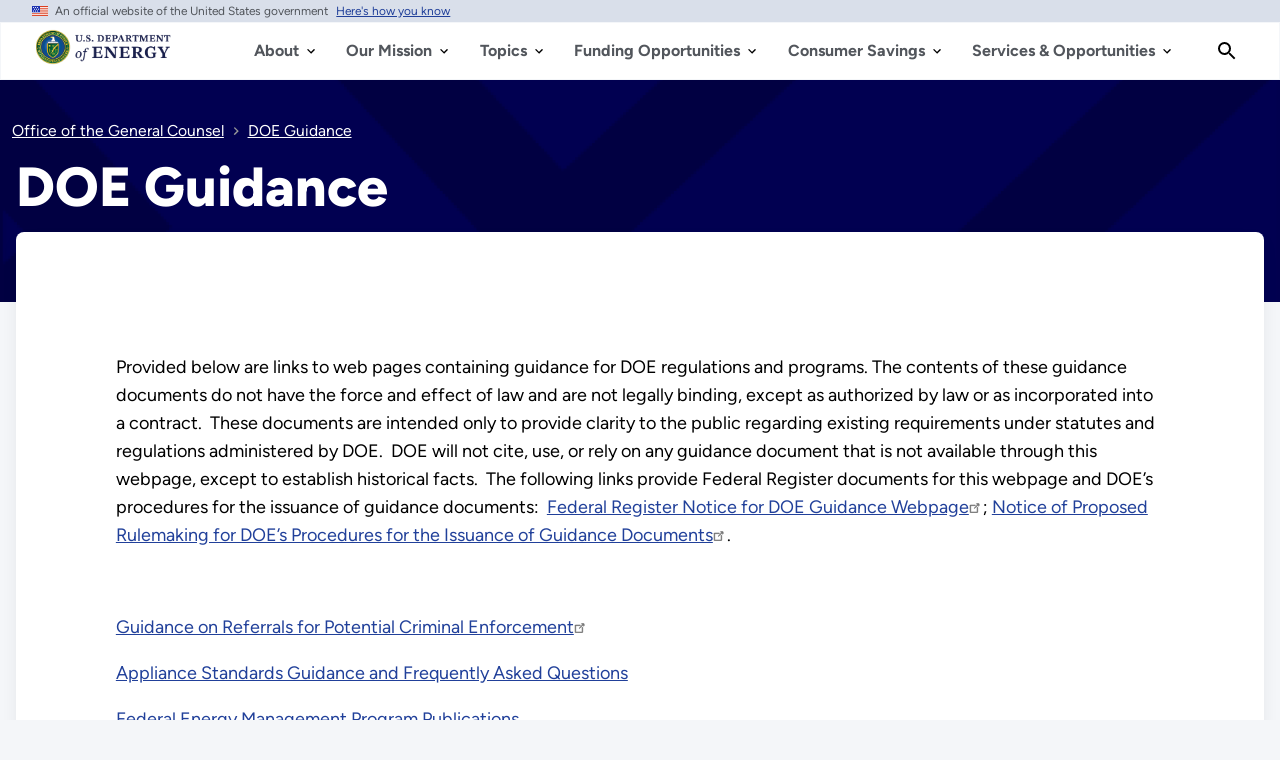

--- FILE ---
content_type: text/html; charset=UTF-8
request_url: https://www.energy.gov/gc/doe-guidance
body_size: 24647
content:
<!DOCTYPE html>
<html lang="en" dir="ltr" prefix="content: http://purl.org/rss/1.0/modules/content/  dc: http://purl.org/dc/terms/  foaf: http://xmlns.com/foaf/0.1/  og: http://ogp.me/ns#  rdfs: http://www.w3.org/2000/01/rdf-schema#  schema: http://schema.org/  sioc: http://rdfs.org/sioc/ns#  sioct: http://rdfs.org/sioc/types#  skos: http://www.w3.org/2004/02/skos/core#  xsd: http://www.w3.org/2001/XMLSchema# ">
<head>
  <meta charset="utf-8" />
<script type="text/javascript">/*
 Copyright and licenses see https://www.dynatrace.com/company/trust-center/customers/reports/ */
(function(){function $a(){var ta;(ta=void 0===db.dialogArguments&&navigator.cookieEnabled)||(document.cookie="__dTCookie=1;SameSite=Lax",ta=document.cookie.includes("__dTCookie"),ta=(document.cookie="__dTCookie=1; expires=Thu, 01-Jan-1970 00:00:01 GMT",ta));return ta}function Ea(){if($a()){var ta=db.dT_,Fa=null==ta?void 0:ta.platformPrefix,gb;if(gb=!ta||Fa){var Wa;gb=(null===(Wa=document.currentScript)||void 0===Wa?void 0:Wa.getAttribute("data-dtconfig"))||"domain=energy.gov|reportUrl=/rb_33bb55c9-1410-4de1-8b54-d592dfdc60af|app=cff6532c80af1c10|owasp=1|featureHash=A7NVfgqrux|xb=^bs/sitewide_alert^bs/load^p^bs/sitewide^bs_alert^bs/load|rdnt=1|uxrgce=1|cuc=dgtcdnr2|mel=100000|expw=1|dpvc=1|lastModification=1763496736197|postfix=dgtcdnr2|tp=500,50,0|srbbv=2|agentUri=/ruxitagentjs_A7NVfgqrux_10323250822043923.js|auto=1|domain=energy.gov|rid=RID_2094681298|rpid=122497453";
gb=(Wa=null==ta?void 0:ta.minAgentVersion)&&"10323250822043923"<`${Wa}`?(console.log("[CookiePrefix/initConfig] Min agent version detected, and javascript agent is older - the javascript agent will not be initialized!"),!1):Fa&&!gb.includes(`cuc=${Fa}`)?(console.log(`[CookiePrefix/initConfig] value of platformPrefix [${Fa}] does not match the "cuc" value in the current config - initConfig will not initialize!`),!1):!0}gb&&(ta={cfg:"domain=energy.gov|reportUrl=/rb_33bb55c9-1410-4de1-8b54-d592dfdc60af|app=cff6532c80af1c10|owasp=1|featureHash=A7NVfgqrux|xb=^bs/sitewide_alert^bs/load^p^bs/sitewide^bs_alert^bs/load|rdnt=1|uxrgce=1|cuc=dgtcdnr2|mel=100000|expw=1|dpvc=1|lastModification=1763496736197|postfix=dgtcdnr2|tp=500,50,0|srbbv=2|agentUri=/ruxitagentjs_A7NVfgqrux_10323250822043923.js|auto=1|domain=energy.gov|rid=RID_2094681298|rpid=122497453",
iCE:$a,platformCookieOffset:null==ta?void 0:ta.platformCookieOffset},Fa&&(ta.platformPrefix=Fa),db.dT_=ta)}}function Xa(ta){return"function"==typeof ta}function hb(){let ta=window.performance;return ta&&Ca&&Va&&!!ta.timeOrigin&&Xa(ta.now)&&Xa(ta.getEntriesByType)&&Xa(ta.getEntriesByName)&&Xa(ta.setResourceTimingBufferSize)&&Xa(ta.clearResourceTimings)}this.dT_&&dT_.prm&&dT_.prm();var db="undefined"!=typeof globalThis?globalThis:"undefined"!=typeof window?window:void 0,Va="function"==typeof PerformanceResourceTiming||
"object"==typeof PerformanceResourceTiming,Ca="function"==typeof PerformanceNavigationTiming||"object"==typeof PerformanceNavigationTiming;if((!("documentMode"in document)||Number.isNaN(document.documentMode))&&hb()){let ta=db.dT_;!ta||!ta.cfg&&ta.platformPrefix?Ea():ta.gCP||(db.console.log("Duplicate agent injection detected, turning off redundant initConfig."),ta.di=1)}})();
(function(){function $a(){let g=0;try{g=Math.round(Oa.performance.timeOrigin)}catch(q){}if(0>=g||Number.isNaN(g)||!Number.isFinite(g))fe.push({severity:"Warning",type:"ptoi",text:`performance.timeOrigin is invalid, with a value of [${g}]. Falling back to performance.timing.navigationStart`}),g=We;return Ad=g,ld=Ea,Ad}function Ea(){return Ad}function Xa(){return ld()}function hb(){let g=0;try{g=Math.round(Oa.performance.now())}catch(q){}return 0>=g||Number.isNaN(g)||!Number.isFinite(g)?Date.now()-
ld():g}function db(g,q){if(!q)return"";var A=g+"=";g=q.indexOf(A);if(0>g)return"";for(;0<=g;){if(0===g||" "===q.charAt(g-1)||";"===q.charAt(g-1))return A=g+A.length,g=q.indexOf(";",g),0<=g?q.substring(A,g):q.substring(A);g=q.indexOf(A,g+A.length)}return""}function Va(g){return db(g,document.cookie)}function Ca(){}function ta(g,q=[]){var A;if(!g||"object"!=typeof g&&"function"!=typeof g)return!1;let P="number"!=typeof q?q:[],T=null,wa=[];switch("number"==typeof q?q:5){case 0:T="Array";break;case 1:T=
"Boolean";break;case 2:T="Number";break;case 3:T="String";break;case 4:T="Function";break;case 5:T="Object";break;case 6:T="Date";wa.push("getTime");break;case 7:T="Error";wa.push("name","message");break;case 8:T="Element";break;case 9:T="HTMLElement";break;case 10:T="HTMLImageElement";wa.push("complete");break;case 11:T="PerformanceEntry";break;case 13:T="PerformanceResourceTiming";break;case 14:T="PerformanceNavigationTiming";break;case 15:T="CSSRule";wa.push("cssText","parentStyleSheet");break;
case 16:T="CSSStyleSheet";wa.push("cssRules","insertRule");break;case 17:T="Request";wa.push("url");break;case 18:T="Response";wa.push("ok","status","statusText");break;case 19:T="Set";wa.push("add","entries","forEach");break;case 20:T="Map";wa.push("set","entries","forEach");break;case 21:T="Worker";wa.push("addEventListener","postMessage","terminate");break;case 22:T="XMLHttpRequest";wa.push("open","send","setRequestHeader");break;case 23:T="SVGScriptElement";wa.push("ownerSVGElement","type");break;
case 24:T="HTMLMetaElement";wa.push("httpEquiv","content","name");break;case 25:T="HTMLHeadElement";break;case 26:T="ArrayBuffer";break;case 27:T="ShadowRoot",wa.push("host","mode")}let {Pe:bb,af:Lb}={Pe:T,af:wa};if(!bb)return!1;q=Lb.length?Lb:P;if(!P.length)try{if(Oa[bb]&&g instanceof Oa[bb]||Object.prototype.toString.call(g)==="[object "+bb+"]")return!0;if(g&&g.nodeType&&1===g.nodeType){let Vb=null===(A=g.ownerDocument.defaultView)||void 0===A?void 0:A[bb];if("function"==typeof Vb&&g instanceof
Vb)return!0}}catch(Vb){}for(let Vb of q)if("string"!=typeof Vb&&"number"!=typeof Vb&&"symbol"!=typeof Vb||!(Vb in g))return!1;return!!q.length}function Fa(g,q,A,P){"undefined"==typeof P&&(P=Wa(q,!0));"boolean"==typeof P&&(P=Wa(q,P));g===Oa?Ae&&Ae(q,A,P):qg&&ta(g,21)?Xe.call(g,q,A,P):g.addEventListener&&(g===Oa.document||g===Oa.document.documentElement?Ig.call(g,q,A,P):Ae.call(g,q,A,P));P=!1;for(let T=Yc.length;0<=--T;){let wa=Yc[T];if(wa.object===g&&wa.event===q&&wa.Y===A){P=!0;break}}P||Yc.push({object:g,
event:q,Y:A})}function gb(g,q,A,P){for(let T=Yc.length;0<=--T;){let wa=Yc[T];if(wa.object===g&&wa.event===q&&wa.Y===A){Yc.splice(T,1);break}}"undefined"==typeof P&&(P=Wa(q,!0));"boolean"==typeof P&&(P=Wa(q,P));g===Oa?Df&&Df(q,A,P):g.removeEventListener&&(g===Oa.document||g===Oa.document.documentElement?Jg.call(g,q,A,P):Df.call(g,q,A,P))}function Wa(g,q){let A=!1;try{if(Ae&&rg.includes(g)){let P=Object.defineProperty({},"passive",{get(){A=!0}});Ae("test",Ca,P)}}catch(P){}return A?{passive:!0,capture:q}:
q}function Da(){let g=Yc;for(let q=g.length;0<=--q;){let A=g[q];gb(A.object,A.event,A.Y)}Yc=[]}function ha(g){return"function"==typeof g}function ya(g){if(g&&void 0!==g[Tf])return g[Tf];let q=ha(g)&&/{\s+\[native code]/.test(Function.prototype.toString.call(g));return g&&(g[Tf]=q),q}function Sa(g,q,...A){return void 0!==Function.prototype.bind&&ya(Function.prototype.bind)?Function.prototype.bind.call(g,q,...A):function(...P){return g.apply(q,(A||[]).concat(Array.prototype.slice.call(arguments)||[]))}}
function Q(){if(Uf){let g=new Uf;if(Le)for(let q of jh)void 0!==Le[q]&&(g[q]=Sa(Le[q],g));return g}return new Oa.XMLHttpRequest}function X(){return Bc()}function va(g,q,...A){function P(){delete me[T];g.apply(this,arguments)}let T,wa=Be;return"apply"in wa?(A.unshift(P,q),T=wa.apply(Oa,A)):T=wa(P,q),me[T]=!0,T}function R(g){delete me[g];let q=Ye;"apply"in q?q.call(Oa,g):q(g)}function V(g){Zd.push(g)}function oa(g){let q=Zd.length;for(;q--;)if(Zd[q]===g){Zd.splice(q,1);break}}function ua(){return Zd}
function Y(g,q){return Ed(g,q)}function aa(g){Me(g)}function xa(g,q){if(!jf||!Ef)return"";g=new jf([g],{type:q});return Ef(g)}function C(g,q){return Ze?new Ze(g,q):void 0}function I(g){"function"==typeof g&&Kg.push(g)}function U(){return Kg}function ka(){return We}function O(g){function q(...A){if("number"!=typeof A[0]||!me[A[0]])try{return g.apply(this,A)}catch(P){return g(A[0])}}return q[yi]=g,q}function ma(){return fe}function la(){ld=$a;Bc=()=>Math.round(ld()+hb());(Number.isNaN(Bc())||0>=Bc()||
!Number.isFinite(Bc()))&&(Bc=()=>Date.now())}function za(){ne&&(Oa.clearTimeout=Ye,Oa.clearInterval=Me,ne=!1)}function Pb(g){g=encodeURIComponent(g);let q=[];if(g)for(let A=0;A<g.length;A++){let P=g.charAt(A);q.push($e[P]||P)}return q.join("")}function cb(g){return g.includes("^")&&(g=g.split("^^").join("^"),g=g.split("^dq").join('"'),g=g.split("^rb").join(">"),g=g.split("^lb").join("<"),g=g.split("^p").join("|"),g=g.split("^e").join("="),g=g.split("^s").join(";"),g=g.split("^c").join(","),g=g.split("^bs").join("\\")),
g}function Ab(){return Od}function Eb(g){Od=g}function gc(g){let q=ea("rid"),A=ea("rpid");q&&(g.rid=q);A&&(g.rpid=A)}function hc(g){if(g=g.xb){g=cb(g);try{Od=new RegExp(g,"i")}catch(q){}}else Od=void 0}function $b(g){return"n"===g||"s"===g||"l"===g?`;SameSite=${Ne[g]}`:""}function fa(g,q,A){let P=1,T=0;do document.cookie=g+'=""'+(q?";domain="+q:"")+";path="+A.substring(0,P)+"; expires=Thu, 01 Jan 1970 00:00:01 GMT;",P=A.indexOf("/",P),T++;while(-1!==P&&5>T)}function Aa(g,q=document.cookie){return db(g,
q)}function Sb(g){var q;return function(){if(q)return q;var A,P,T,wa,bb=-1!==Oe?Oe:(null===(P=null===(A=Oa.dT_)||void 0===A?void 0:A.scv)||void 0===P?void 0:P.call(A,"postfix"))||(null===(wa=null===(T=Oa.dT_)||void 0===T?void 0:T.gCP)||void 0===wa?void 0:wa.call(T));A=(A=(Oe=bb,bb))?"".concat(g).concat(A):g;return q=A,A}}function Bb(){let g=(document.domain||location.hostname||"").split(".");return 1>=g.length?[]:g}function kc(g,q){q=`dTValidationCookieValue;path=/;domain=${g}${$b(q)}`;return document.cookie=
`${kf()}=${q}`,Aa(kf())?(fa(kf(),g,"/"),!0):!1}function sc(){var g=Vf.dT_.scv("agentUri");if(!g)return"ruxitagentjs";g=g.substring(g.lastIndexOf("/")+1);return g.includes("_")?g.substring(0,g.indexOf("_")):g}function mb(){return Oa.dT_}function ac(g){y("eao")?oe=g:Oa.console.log(`${lf} App override configuration is not enabled! The provided app config callback method will not be invoked!`)}function ic(){return navigator.userAgent.includes("Googlebot")||navigator.userAgent.includes("AdsBot-Google")}
function L(g){let q=g,A=Math.pow(2,32);return function(){return q=(1664525*q+1013904223)%A,q/A}}function Z(g,q){return Number.isNaN(g)||Number.isNaN(q)?Math.floor(33*Pd()):Math.floor(Pd()*(q-g+1))+g}function La(g){if(Number.isNaN(g)||0>g)return"";var q=Oa.crypto;if(q&&!ic())q=q.getRandomValues(new Uint8Array(g));else{q=[];for(var A=0;A<g;A++)q.push(Z(0,32))}g=Array(g);for(A=0;A<q.length;A++){let P=Math.abs(q[A]%32);g.push(String.fromCharCode(P+(9>=P?48:55)))}return g.join("")}function da(g=!0){pe=
g}function ab(){return $d}function ib(){let g=Oa.dT_;try{let T=Oa.parent;for(;T&&T!==Oa;){let wa=T.dT_;var q;if(q=!!(wa&&"ea"in wa)&&"10323250822043923"===wa.version){var A=g,P=wa;let bb=!A.bcv("ac")||A.scv("app")===P.scv("app"),Lb=A.scv("postfix"),Vb=P.scv("postfix");q=bb&&Lb===Vb}if(q)return wa.tdto();T=T!==T.parent?T.parent:void 0}}catch(T){}return g}function Ra(g,q="",A){var P=g.indexOf("h"),T=g.indexOf("v"),wa=g.indexOf("e");let bb=g.substring(g.indexOf("$")+1,P);P=-1!==T?g.substring(P+1,T):
g.substring(P+1);!q&&-1!==T&&(-1!==wa?q=g.substring(T+1,wa):q=g.substring(T+1));g=null;A||(T=Number.parseInt(bb.split("_")[0]),wa=Bc()%Ce,A=(wa<T&&(wa+=Ce),T+9E5>wa));return A&&(g={frameId:bb,actionId:"-"===P?"-":Number.parseInt(P),visitId:""}),{visitId:q,Cd:g}}function dc(g,q,A){var P=F("pcl");P=g.length-P;0<P&&g.splice(0,P);P=pd(Aa(Fd(),A));let T=[],wa=P?`${P}$`:"";for(bb of g)"-"!==bb.actionId&&T.push(`${wa}${bb.frameId}h${bb.actionId}`);g=T.join("p");var bb=(g||(pe&&(xc(!0,"a",A),da(!1)),g+=`${P}$${$d}h-`),
g+=`v${q||N(A)}`,g+="e0",g);Ec(Ff(),bb,void 0,y("ssc"))}function Cb(g,q=document.cookie){var A=Aa(Ff(),q);q=[];if(A&&"-"!==A){var P=A.split("p");A="";for(let T of P)P=Ra(T,A,g),A=P.visitId,P.Cd&&q.push(P.Cd);for(let T of q)T.visitId=A}return q}function bc(g,q){let A=document.cookie;q=Cb(q,A);let P=!1;for(let T of q)T.frameId===$d&&(T.actionId=g,P=!0);P||q.push({frameId:$d,actionId:g,visitId:""});dc(q,void 0,A)}function yc(){return qe}function ec(g,q){try{Oa.localStorage.setItem(g,q)}catch(A){}}function Ta(g){try{Oa.localStorage.removeItem(g)}catch(q){}}
function x(g){try{return Oa.localStorage.getItem(g)}catch(q){}return null}function w(g,q=document.cookie||""){return q.split(g+"=").length-1}function r(g,q){var A=w(g,q);if(1<A){q=ea("domain")||Oa.location.hostname;let P=Oa.location.hostname,T=Oa.location.pathname,wa=0,bb=0;vd.add(g);do{let Lb=P.substring(wa);if(Lb!==q||"/"!==T){fa(g,Lb===q?"":Lb,T);let Vb=w(g);Vb<A&&(vd.add(Lb),A=Vb)}wa=P.indexOf(".",wa)+1;bb++}while(0!==wa&&10>bb&&1<A);ea("domain")&&1<A&&fa(g,"",T)}}function D(){var g=document.cookie;
r(Ff(),g);r(Fd(),g);r(qd(),g);g=vd.size;0<g&&g!==mf&&(mf=g,fe.push({severity:"Error",type:"dcn",text:`Duplicate cookie name${1!==g?"s":""} detected: ${Array.from(vd).join(",")}`}))}function S(){vd=new Set;D();V(function(g,q,A,P){0===vd.size||q||(g.av(P,"dCN",Array.from(vd).join(",")),vd.clear(),mf=0)})}function N(g){return ja(g)||xc(!0,"c",g)}function ja(g){if(Cc(g)<=Bc())return xc(!0,"t",g);let q=nb(g);if(q){let A=Wf.exec(q);g=A&&3===A.length&&32===A[1].length&&!Number.isNaN(Number.parseInt(A[2]))?
(Tb(md(),q),q):xc(!0,"i",g)}else g=xc(!0,"c",g);return g}function na(g,q){var A=Bc();q=Vc(q).kc;g&&(q=A);Wc(A+Xf+"|"+q);wd()}function Ma(g){let q="t"+(Bc()-Cc(g));xc(!0,q,g)}function nb(g){var q,A;return null!==(A=null===(q=Cb(!0,g)[0])||void 0===q?void 0:q.visitId)&&void 0!==A?A:Mb(md())}function tc(){let g=La(Qd);try{g=g.replace(/\d/g,function(q){q=.1*Number.parseInt(q);return String.fromCharCode(Math.floor(25*q+65))})}catch(q){throw ta(q,7),q;}return g+="-0",g}function uc(g,q){let A=Cb(!1,q);dc(A,
g,q);Tb(md(),g);na(!0)}function Hc(g,q,A){return xc(g,q,A)}function xc(g,q,A){g&&(re=!0);g=nb(A);A=tc();uc(A);if(nb(document.cookie))for(let P of Pe)P(A,re,q,g);return A}function vc(g){Pe.push(g)}function Ic(g){g=Pe.indexOf(g);-1!==g&&Pe.splice(g)}function wd(g){af&&R(af);af=va(Zc,Cc(g)-Bc())}function Zc(){let g=document.cookie;return Cc(g)<=Bc()?(Ja(Ma,[g]),!0):(t(wd),!1)}function Wc(g){let q=Sa(Ec,null,qd(),g,void 0,y("ssc"));q();let A=Aa(qd());""!==A&&g!==A&&(D(),q(),g===Aa(qd())||Yf||(fe.push({severity:"Error",
type:"dcn",text:"Could not sanitize cookies"}),Yf=!0));Tb(qd(),g)}function $c(g,q){q=Aa(g,q);return q||(q=Mb(g)||""),q}function fd(){var g=ja()||"";Tb(md(),g);g=$c(qd());Wc(g);Ta(md());Ta(qd())}function Vc(g){let q={Zc:0,kc:0};if(g=$c(qd(),g))try{let A=g.split("|");2===A.length&&(q.Zc=Number.parseInt(A[0]),q.kc=Number.parseInt(A[1]))}catch(A){}return q}function Cc(g){g=Vc(g);return Math.min(g.Zc,g.kc+ae)}function M(g){Xf=g}function W(){let g=re;return re=!1,g}function E(){Zc()||na(!1)}function pa(){if(y("nsfnv")){var g=
Aa(Fd());if(!g.includes(`${se}-`)){let q=Pa(g).serverId;g=g.replace(`${se}${q}`,`${se}${`${-1*Z(2,Qe)}`.replace("-","-2D")}`);rd(g)}}}function Ka(){t(function(){if(!Dd()){let g=-1*Z(2,Qe),q=La(Qd);rd(`v_4${se}${`${g}`.replace("-","-2D")}_sn_${q}`)}},!0);vc(pa)}function Pa(g){var q;let A={},P={sessionId:"",serverId:"",overloadState:0,appState:A};var T=g.split(Zf);if(2<T.length&&0===T.length%2){g=+T[1];if(Number.isNaN(g)||3>g)return P;g={};for(var wa=2;wa<T.length;wa++){let bb=T[wa];bb.startsWith($f)?
A[bb.substring(6).toLowerCase()]=+T[wa+1]:g[bb]=T[wa+1];wa++}g.sn?(T=g.sn,P.sessionId=T.length===Qd||12>=T.length?T:""):P.sessionId="hybrid";if(g.srv){a:{T=g.srv.replace("-2D","-");if(!Number.isNaN(+T)&&(wa=Number.parseInt(T),wa>=-Qe&&wa<=Qe))break a;T=""}P.serverId=T}T=+g.ol;1===T&&Ha(Jc());0<=T&&2>=T&&(P.overloadState=T);g=+g.prv;Number.isNaN(g)||(P.privacyState=1>g||4<g?1:g);g=null===(q=ea("app"))||void 0===q?void 0:q.toLowerCase();q=A[g];!Number.isNaN(q)&&0===q&&Ha(Jc())}return P}function Ha(g){let q=
mb();g||(q.disabled=!0,q.overloadPrevention=!0)}function rb(){if(Oa.MobileAgent||Oa.dynatraceMobile){let g=Va("dtAdkSettings");return Pa(g).privacyState||null}return null}function Ja(g,q){return!qb()||mb().overloadPrevention&&!Jc()?null:g.apply(this,q)}function qb(){let g=rb();return 2===g||1===g?!1:!y("coo")||y("cooO")||Jc()}function vb(g,q){try{Oa.sessionStorage.setItem(g,q)}catch(A){}}function Tb(g,q){Ja(vb,[g,q])}function Mb(g){try{return Oa.sessionStorage.getItem(g)}catch(q){}return null}function Nb(g){try{Oa.sessionStorage.removeItem(g)}catch(q){}}
function mc(g){document.cookie=g+'="";path=/'+(ea("domain")?";domain="+ea("domain"):"")+"; expires=Thu, 01 Jan 1970 00:00:01 GMT;"}function sd(g,q,A,P){q||0===q?(q=(q+"").replace(/[\n\r;]/g,"_"),g=g+"="+q+";path=/"+(ea("domain")?";domain="+ea("domain"):""),A&&(g+=";expires="+A.toUTCString()),g+=$b(ea("cssm")),P&&"https:"===location.protocol&&(g+=";Secure"),document.cookie=g):mc(g)}function Ec(g,q,A,P){Ja(sd,[g,q,A,P])}function pc(g){return!!g.includes("v_4")}function Lc(g){g=Aa(Fd(),g);g||(g=(g=Mb(Fd()))&&
pc(g)?(rd(g),g):"");return pc(g)?g:""}function rd(g){Ec(Fd(),g,void 0,y("ssc"))}function gd(g){return(g=g||Lc())?Pa(g):{sessionId:"",serverId:"",overloadState:0,appState:{}}}function pd(g){return gd(g).serverId}function Dd(g){return gd(g).sessionId}function Jc(){return navigator.userAgent.includes(nf)}function nd(g){let q={};g=g.split("|");for(let A of g)g=A.split("="),2===g.length&&(q[g[0]]=decodeURIComponent(g[1].replace(/\+/g," ")));return q}function Mc(){let g=sc();return(g.indexOf("dbg")===g.length-
3?g.substring(0,g.length-3):g)+"_"+ea("app")+"_Store"}function Gd(g,q={},A){g=g.split("|");for(var P of g){g=P;let T=P.indexOf("="),wa;-1===T?(wa=g,q[wa]="1"):(g=P.substring(0,T),wa=g,q[wa]=P.substring(T+1,P.length))}!A&&(A=q.spc)&&(P=document.createElement("textarea"),P.innerHTML=A,q.spc=P.value);return q}function B(g){var q;return null!==(q=Wb[g])&&void 0!==q?q:te[g]}function y(g){g=B(g);return"false"===g||"0"===g?!1:!!g}function F(g){var q=B(g);q=Number.parseInt(q);return Number.isNaN(q)&&(q=te[g]),
q}function ea(g){if("app"===g){a:{try{if(oe){var q=oe();if(q&&"string"==typeof q&&sg.test(q)){var A=q;break a}Oa.console.log(`${lf} Registered app config callback method did not return a string in the correct app id format ${sg} The default app ID will be used instead! Got value: ${q}`)}}catch(P){Oa.console.log(`${lf} Failed to execute the registered app config callback method! The default app ID will be used instead!`,P)}A=void 0}if(A)return A}return(B(g)||"")+""}function Ga(g,q){Wb[g]=q+""}function kb(g){return Wb=
g,Wb}function jb(g){let q=Wb[g];q&&(Wb[g]=q.includes("#"+g.toUpperCase())?"":q)}function wb(g){var q=g.agentUri;null!=q&&q.includes("_")&&(q=/([A-Za-z]*)\d{0,4}_(\w*)_\d+/g.exec(q))&&q.length&&2<q.length&&(g.featureHash=q[2])}function Db(g){var q=mb().platformCookieOffset;if("number"==typeof q){a:{var A=ea("cssm");var P=Bb();if(P.length)for(q=P.slice(q);q.length;){if(kc(q.join("."),A)){A=q.join(".");break a}q.shift()}A=""}A&&(g.domain=A)}else if(A=g.domain||"",q=(q=location.hostname)&&A?q===A||q.includes("."+
A,q.length-("."+A).length):!0,!A||!q){g.domainOverride||(g.domainOriginal=g.domain||"",g.domainOverride=`${location.hostname},${A}`,delete g.domain);a:{P=ea("cssm");let wa=Bb().reverse();if(wa.length){var T=wa[0];for(let bb=1;bb<=wa.length;bb++){if(kc(T,P)){P=T;break a}let Lb=wa[bb];Lb&&(T=`${Lb}.${T}`)}}P=""}P&&(g.domain=P);q||fe.push({type:"dpi",severity:"Warning",text:`Configured domain "${A}" is invalid for current location "${location.hostname}". Agent will use "${g.domain}" instead.`})}}function Jb(g,
q){Db(g);let A=Wb.pVO;(A&&(g.pVO=A),q)||(g.bp=(g.bp||te.bp)+"")}function Fb(g,q){if(null==g||!g.attributes)return q;let A=q;var P=g.attributes.getNamedItem("data-dtconfig");if(!P)return A;g=g.src;P=P.value;let T={};Wb.legacy="1";var wa=/([A-Za-z]*)_(\w*)_(\d+)/g;let bb=null;wa=(g&&(bb=wa.exec(g),null!=bb&&bb.length&&(T.agentUri=g,T.featureHash=bb[2],T.agentLocation=g.substring(0,g.indexOf(bb[1])-1),T.buildNumber=bb[3])),P&&Gd(P,T,!0),Db(T),T);if(!q)A=wa;else if(!wa.syntheticConfig)return wa;return A}
function m(){return Wb}function v(g){return te[g]===B(g)}function t(g,q=!1){qb()?g():q?tg.push(g):ag.push(g)}function G(){if(!y("coo")||qb())return!1;for(let g of ag)va(g,0);ag=[];Ga("cooO",!0);for(let g of tg)g();return tg.length=0,!0}function J(){if(!y("coo")||!qb())return!1;Ga("cooO",!1);mc(Fd());mc(Ff());mc(Lg());mc("dtAdk");mc(ad());mc(qd());try{Nb(md()),Nb(qd()),Ta(md()),Ta(qd()),Nb(ad()),Nb(Fd()),Ta(Mc()),Ta("dtAdk")}catch(g){}return!0}function ia(){var g=Aa(ad());if(!g||45!==(null==g?void 0:
g.length))if(g=x(ad())||Mb(ad()),45!==(null==g?void 0:g.length)){kh=!0;let q=Bc()+"";g=(q+=La(45-q.length),q)}return ra(g),g}function ra(g){let q;if(y("dpvc")||y("pVO"))Tb(ad(),g);else{q=new Date;var A=q.getMonth()+Math.min(24,Math.max(1,F("rvcl")));q.setMonth(A);A=ad();Ja(ec,[A,g])}Ec(ad(),g,q,y("ssc"))}function Ua(){return kh}function Ya(g){let q=Aa(ad());mc(ad());Nb(ad());Ta(ad());Ga("pVO",!0);ra(q);g&&Ja(ec,["dt-pVO","1"]);fd()}function eb(){Ta("dt-pVO");y("pVO")&&(Ga("pVO",!1),ia());Nb(ad());
fd()}function ob(g,q,A,P,T,wa){let bb=document.createElement("script");bb.setAttribute("src",g);q&&bb.setAttribute("defer","defer");A&&(bb.onload=A);P&&(bb.onerror=P);T&&bb.setAttribute("id",T);if(g=wa){var Lb;g=null!=(null===(Lb=document.currentScript)||void 0===Lb?void 0:Lb.attributes.getNamedItem("integrity"))}g&&bb.setAttribute("integrity",wa);bb.setAttribute("crossorigin","anonymous");wa=document.getElementsByTagName("script")[0];wa.parentElement.insertBefore(bb,wa)}function xb(g){return bg+
"/"+ue+"_"+g+"_"+(F("buildNumber")||mb().version)+".js"}function lc(){}function qc(g,q){return function(){g.apply(q,arguments)}}function Gb(g){if(!(this instanceof Gb))throw new TypeError("Promises must be constructed via new");if("function"!=typeof g)throw new TypeError("not a function");this.oa=0;this.Ob=!1;this.qa=void 0;this.Da=[];cg(g,this)}function Fc(g,q){for(;3===g.oa;)g=g.qa;0===g.oa?g.Da.push(q):(g.Ob=!0,Gb.qb(function(){var A=1===g.oa?q.Gb:q.Hb;if(null===A)(1===g.oa?bd:Nc)(q.promise,g.qa);
else{try{var P=A(g.qa)}catch(T){Nc(q.promise,T);return}bd(q.promise,P)}}))}function bd(g,q){try{if(q===g)throw new TypeError("A promise cannot be resolved with itself.");if(q&&("object"==typeof q||"function"==typeof q)){var A=q.then;if(q instanceof Gb){g.oa=3;g.qa=q;Hd(g);return}if("function"==typeof A){cg(qc(A,q),g);return}}g.oa=1;g.qa=q;Hd(g)}catch(P){Nc(g,P)}}function Nc(g,q){g.oa=2;g.qa=q;Hd(g)}function Hd(g){2===g.oa&&0===g.Da.length&&Gb.qb(function(){g.Ob||Gb.Ub(g.qa)});for(var q=0,A=g.Da.length;q<
A;q++)Fc(g,g.Da[q]);g.Da=null}function zi(g,q,A){this.Gb="function"==typeof g?g:null;this.Hb="function"==typeof q?q:null;this.promise=A}function cg(g,q){var A=!1;try{g(function(P){A||(A=!0,bd(q,P))},function(P){A||(A=!0,Nc(q,P))})}catch(P){A||(A=!0,Nc(q,P))}}function lh(){return dg.qb=function(g){if("string"==typeof g)throw Error("Promise polyfill called _immediateFn with string");g()},dg.Ub=()=>{},dg}function Gf(){var g;(g=void 0===Oa.dialogArguments&&navigator.cookieEnabled)||(document.cookie="__dTCookie=1;SameSite=Lax",
g=document.cookie.includes("__dTCookie"),g=(document.cookie="__dTCookie=1; expires=Thu, 01-Jan-1970 00:00:01 GMT",g));return g}function Rh(){var g,q;try{null===(q=null===(g=Oa.MobileAgent)||void 0===g?void 0:g.incrementActionCount)||void 0===q||q.call(g)}catch(A){}}function Sh(){let g=Oa.dT_;Oa.dT_={di:0,version:"10323250822043923",cfg:g?g.cfg:"",iCE:g?Gf:function(){return navigator.cookieEnabled},ica:1,disabled:!1,disabledReason:"",overloadPrevention:!1,gAST:ka,ww:C,stu:xa,nw:X,st:va,si:Y,aBPSL:V,
rBPSL:oa,gBPSL:ua,aBPSCC:I,gBPSCC:U,buildType:"dynatrace",gSSV:Mb,sSSV:Tb,rSSV:Nb,rvl:Ta,iVSC:pc,p3SC:Pa,dC:mc,sC:Ec,esc:Pb,gSId:pd,gDtc:Dd,gSC:Lc,sSC:rd,gC:Va,cRN:Z,cRS:La,cfgO:m,pCfg:nd,pCSAA:Gd,cFHFAU:wb,sCD:Jb,bcv:y,ncv:F,scv:ea,stcv:Ga,rplC:kb,cLSCK:Mc,gFId:ab,gBAU:xb,iS:ob,eWE:t,oEIEWA:Ja,eA:G,dA:J,iNV:Ua,gVID:ia,dPV:Ya,ePV:eb,sVIdUP:da,sVTT:M,sVID:uc,rVID:ja,gVI:N,gNVIdN:Hc,gARnVF:W,cAUV:E,uVT:na,aNVL:vc,rNVL:Ic,gPC:Cb,cPC:bc,sPC:dc,clB:za,ct:R,aRI:gc,iXB:hc,gXBR:Ab,sXBR:Eb,de:cb,iEC:Rh,rnw:hb,
gto:Xa,ael:Fa,rel:gb,sup:Wa,cuel:Da,iAEPOO:qb,iSM:Jc,gxwp:Q,iIO:ta,prm:lh,cI:aa,gidi:ma,iDCV:v,gCF:Aa,gPSMB:rb,lvl:x,gCP:null!=g&&g.platformPrefix?function(){return g.platformPrefix||""}:void 0,platformCookieOffset:null==g?void 0:g.platformCookieOffset,tdto:ib,gFLAI:yc,rACC:ac,gAN:sc}}function Th(){var g;lh();var q;Uf=Oa.XMLHttpRequest;var A=null===(q=Oa.XMLHttpRequest)||void 0===q?void 0:q.prototype;if(A){Le={};for(let P of jh)void 0!==A[P]&&(Le[P]=A[P])}Ae=Oa.addEventListener;Df=Oa.removeEventListener;
Ig=Oa.document.addEventListener;Jg=Oa.document.removeEventListener;Be=Oa.setTimeout;Ed=Oa.setInterval;ne||(Ye=Oa.clearTimeout,Me=Oa.clearInterval);q=Gf?Gf():navigator.cookieEnabled;A=1===Pa(Aa("dtAdkSettings")||(null===(g=Hf)||void 0===g?void 0:g.getItem("dtAdkSettings"))||"").overloadState;if(q){if(A)return!1}else return!1;return!0}function De(...g){Oa.console.log.apply(Oa.console,g)}this.dT_&&dT_.prm&&dT_.prm();var Vf="undefined"!=typeof window?window:self,Oa="undefined"!=typeof globalThis?globalThis:
"undefined"!=typeof window?window:void 0,Ye,Me,Be,Ed,Ad,ld,yi=Symbol.for("dt_2");Symbol.for("dt_3");var Ae,Df,Ig,Jg,qg=Oa.Worker,Xe=qg&&qg.prototype.addEventListener,Yc=[],rg=["touchstart","touchend","scroll"],Tf=Symbol.for("dt2-isNativeFunction"),Uf,jh="abort getAllResponseHeaders getResponseHeader open overrideMimeType send setRequestHeader".split(" "),Le,Ze=Oa.Worker,jf=Oa.Blob,Ef=Oa.URL&&Oa.URL.createObjectURL,ne=!1,Zd,Kg=[],fe=[],We,Hf,me={},Bc,$e={"!":"%21","~":"%7E","*":"%2A","(":"%28",")":"%29",
"'":"%27",hg:"%24",";":"%3B",",":"%2C"},Od,Ne={l:"Lax",s:"Strict",n:"None"},Oe=-1,Ff=Sb("dtPC"),Fd=Sb("dtCookie"),qd=Sb("rxvt"),ad=Sb("rxVisitor"),kf=Sb("dTValidationCookie"),Lg=Sb("dtSa"),te,lf="[Dynatrace RUM JavaScript]",sg=/^[\da-f]{12,16}$/,oe,Pd,Rd,pe=!1,$d,Ce=6E8,qe,Qd=32,md=Sb("rxvisitid"),vd,mf=0,Wf=/([A-Z]+)-(\d+)/,Pe=[],Xf,ae,re=!1,af,Yf=!1,Zf="_",Qe=32768,se=`${Zf}srv${Zf}`,$f="app-3A",nf="RuxitSynthetic",ug=/c(\w+)=([^ ]+(?: (?!c?\w+=)[^ ()c]+)*)/g,Wb={},ag=[],tg=[],kh=!1,mh,bg,ue,Ai=
setTimeout;Gb.prototype.catch=function(g){return this.then(null,g)};Gb.prototype.then=function(g,q){var A=new this.constructor(lc);return Fc(this,new zi(g,q,A)),A};Gb.prototype.finally=function(g){var q=this.constructor;return this.then(function(A){return q.resolve(g()).then(function(){return A})},function(A){return q.resolve(g()).then(function(){return q.reject(A)})})};Gb.all=function(g){return new Gb(function(q,A){function P(Lb,Vb){try{if(Vb&&("object"==typeof Vb||"function"==typeof Vb)){var hd=
Vb.then;if("function"==typeof hd){hd.call(Vb,function(Jd){P(Lb,Jd)},A);return}}T[Lb]=Vb;0===--wa&&q(T)}catch(Jd){A(Jd)}}if(!g||"undefined"==typeof g.length)return A(new TypeError("Promise.all accepts an array"));var T=Array.prototype.slice.call(g);if(0===T.length)return q([]);for(var wa=T.length,bb=0;bb<T.length;bb++)P(bb,T[bb])})};Gb.allSettled=function(g){return new this(function(q,A){function P(bb,Lb){if(Lb&&("object"==typeof Lb||"function"==typeof Lb)){var Vb=Lb.then;if("function"==typeof Vb){Vb.call(Lb,
function(hd){P(bb,hd)},function(hd){T[bb]={status:"rejected",reason:hd};0===--wa&&q(T)});return}}T[bb]={status:"fulfilled",value:Lb};0===--wa&&q(T)}if(!g||"undefined"==typeof g.length)return A(new TypeError(typeof g+" "+g+" is not iterable(cannot read property Symbol(Symbol.iterator))"));var T=Array.prototype.slice.call(g);if(0===T.length)return q([]);var wa=T.length;for(A=0;A<T.length;A++)P(A,T[A])})};Gb.resolve=function(g){return g&&"object"==typeof g&&g.constructor===Gb?g:new Gb(function(q){q(g)})};
Gb.reject=function(g){return new Gb(function(q,A){A(g)})};Gb.race=function(g){return new Gb(function(q,A){if(!g||"undefined"==typeof g.length)return A(new TypeError("Promise.race accepts an array"));for(var P=0,T=g.length;P<T;P++)Gb.resolve(g[P]).then(q,A)})};Gb.qb="function"==typeof setImmediate&&function(g){setImmediate(g)}||function(g){Ai(g,0)};Gb.Ub=function(g){"undefined"!=typeof console&&console&&console.warn("Possible Unhandled Promise Rejection:",g)};var dg=Gb,Bi="function"==typeof PerformanceResourceTiming||
"object"==typeof PerformanceResourceTiming,Mg="function"==typeof PerformanceNavigationTiming||"object"==typeof PerformanceNavigationTiming;(function(){var g,q,A,P;if(P=!("documentMode"in document&&!Number.isNaN(document.documentMode)))P=(P=window.performance)&&Mg&&Bi&&!!P.timeOrigin&&ha(P.now)&&ha(P.getEntriesByType)&&ha(P.getEntriesByName)&&ha(P.setResourceTimingBufferSize)&&ha(P.clearResourceTimings);if(P)if(P=!(null!==(g=navigator.userAgent)&&void 0!==g&&g.includes("RuxitSynthetic")),!Oa.dT_||
!Oa.dT_.cfg||"string"!=typeof Oa.dT_.cfg||"initialized"in Oa.dT_&&Oa.dT_.initialized)null!==(q=Oa.dT_)&&void 0!==q&&q.gCP?De("[CookiePrefix/initCode] initCode with cookie prefix already initialized, not initializing initCode!"):De("InitConfig not found or agent already initialized! This is an injection issue."),Oa.dT_&&(Oa.dT_.di=3);else if(P)try{Sh();te={ade:"",aew:!0,apn:"",agentLocation:"",agentUri:"",app:"",ac:!0,async:!1,ase:!1,auto:!1,bp:3,bs:!1,buildNumber:0,csprv:!0,cepl:16E3,cls:!0,ccNcss:!1,
coo:!1,cooO:!1,cssm:"0",cwtDomains:"",cwtUrl:"w2dax4xgw3",cwt:"",cors:!1,cuc:"",cce:!1,cux:!1,postfix:"",dataDtConfig:"",debugName:"",dvl:500,dASXH:!1,disableCookieManager:!1,dKAH:!1,disableLogging:!1,dmo:!1,doel:!1,dpch:!1,dpvc:!1,disableXhrFailures:!1,domain:"",domainOverride:"",domainOriginal:"",doNotDetect:"",ds:!0,dsndb:!1,dsa:!1,dsss:!1,dssv:!0,earxa:!0,eao:!1,exp:!1,eni:!0,etc:!0,expw:!1,instr:"",evl:"",fa:!1,fvdi:!1,featureHash:"",hvt:216E5,imm:!1,ign:"",iub:"",iqvn:!1,initializedModules:"",
lastModification:0,lupr:!0,lab:!1,legacy:!1,lt:!0,mb:"",md:"",mdp:"",mdl:"",mcepsl:100,mdn:5E3,mhl:4E3,mpl:1024,mmds:2E4,msl:3E4,bismepl:2E3,mel:200,mepp:10,moa:30,mrt:3,ntd:!1,nsfnv:!1,ncw:!1,oat:180,ote:!1,owasp:!1,pcl:20,pt:!0,perfbv:1,prfSmpl:0,pVO:!1,peti:!1,raxeh:!0,rdnt:0,nosr:!0,reportUrl:"dynaTraceMonitor",rid:"",ridPath:"",rpid:"",rcdec:12096E5,rtl:0,rtp:2,rtt:1E3,rtu:200,rvcl:24,sl:100,ssc:!1,svNB:!1,srad:!0,srbbv:1,srbw:!0,srcst:!1,srdinitrec:!0,srmr:100,srms:"1,1,,,",srsr:1E5,srtbv:3,
srtd:1,srtr:500,srvr:"",srvi:0,srwo:!1,srre:"",srxcss:!0,srxicss:!0,srficros:!0,srmrc:!1,srsdom:!0,srfirrbv:!0,srcss:!0,srmcrl:1,srmcrv:10,st:3E3,spc:"",syntheticConfig:!1,tal:0,tt:100,tvc:3E3,uxdce:!1,uxdcw:1500,uxrgce:!0,uxrgcm:"100,25,300,3;100,25,300,3",uam:!1,uana:"data-dtname,data-dtName",uanpi:0,pui:!1,usrvd:!0,vrt:!1,vcfi:!0,vcsb:!1,vcit:1E3,vct:50,vcx:50,vscl:0,vncm:1,vrei:"",xb:"",chw:"",xt:0,xhb:""};if(!Th())throw Error("Error during initCode initialization");try{Hf=Oa.localStorage}catch(xd){}fe=
[];la();We=Bc();Zd=[];me={};ne||(Oa.clearTimeout=O(Ye),Oa.clearInterval=O(Me),ne=!0);let zd=Math.random(),cd=Math.random();Rd=0!==zd&&0!==cd&&zd!==cd;if(ic()){var T=performance.getEntriesByType("navigation")[0];if(T){g=0;for(var wa in T){let xd=+T[wa];!Number.isNaN(xd)&&Number.isFinite(xd)&&(g+=Math.abs(xd))}var bb=Math.floor(1E4*g)}else bb=Bc();Pd=L(bb)}else Rd?Pd=Math.random:Pd=L(Bc());$d=We%Ce+"_"+Number.parseInt(Z(0,1E3)+"");a:{let xd=mb().cfg;Wb={reportUrl:"dynaTraceMonitor",initializedModules:"",
dataDtConfig:"string"==typeof xd?xd:""};mb().cfg=Wb;let id=Wb.dataDtConfig;id&&!id.includes("#CONFIGSTRING")&&(Gd(id,Wb),jb("domain"),jb("auto"),jb("app"),wb(Wb));let jd=(Wb.dataDtConfig||"").includes("#CONFIGSTRING")?null:Wb;if(jd=Fb(document.currentScript,jd),jd)for(let od in jd)if(Object.prototype.hasOwnProperty.call(jd,od)){T=od;bb=Wb;wa=T;var Lb=jd[T];"undefined"!=typeof Lb&&(bb[wa]=Lb)}let be=Mc();try{let od=(Lb=Hf)&&Lb.getItem(be);if(od){let Re=nd(od),ce=Gd(Re.config||""),of=Wb.lastModification||
"0",Ng=Number.parseInt((ce.lastModification||Re.lastModification||"0").substring(0,13)),Uh="string"==typeof of?Number.parseInt(of.substring(0,13)):of;if(!(of&&Ng<Uh)&&(ce.agentUri=ce.agentUri||ea("agentUri"),ce.featureHash=Re.featureHash||ea("featureHash"),ce.agentUri&&wb(ce),Jb(ce,!0),hc(ce),gc(ce),Ng>(+Wb.lastModification||0))){let Ci=y("auto"),Pj=y("legacy");Wb=kb(ce);Wb.auto=Ci?"1":"0";Wb.legacy=Pj?"1":"0"}}}catch(od){}Jb(Wb);try{let od=Wb.ign;if(od&&(new RegExp(od)).test(Oa.location.href)){var Vb=
(delete Oa.dT_,!1);break a}}catch(od){}if(Jc()){{var hd=navigator.userAgent;let Re=hd.lastIndexOf(nf);if(-1===Re)var Jd={};else{var bf=hd.substring(Re).matchAll(ug);if(bf){hd={};for(var pf of bf){let [,ce,of]=pf;hd[ce]=of}Jd=hd}else Jd={}}}pf=Jd;let od;for(od in pf)if(Object.prototype.hasOwnProperty.call(pf,od)&&pf[od]){Jd=Wb;bf=od;var Ee=pf[od];"undefined"!=typeof Ee&&(Jd[bf]=Ee)}kb(Wb)}var qf=ea("cuc"),Sd,Td;let ge=null===(Td=null===(Sd=Oa.dT_)||void 0===Sd?void 0:Sd.gCP)||void 0===Td?void 0:Td.call(Sd);
if(qf&&ge&&qf!==ge)throw Error("platformPrefix and cuc do not match!");Vb=!0}if(!Vb)throw Error("Error during config initialization");S();mh=mb().disabled;var Xc;if(!(Xc=ea("agentLocation")))a:{let xd=ea("agentUri");if(xd||document.currentScript){let jd=xd||document.currentScript.src;if(jd){let be=jd.includes("_complete")?2:1,ge=jd.lastIndexOf("/");for(Vb=0;Vb<be&&-1!==ge;Vb++)jd=jd.substring(0,ge),ge=jd.lastIndexOf("/");Xc=jd;break a}}let id=location.pathname;Xc=id.substring(0,id.lastIndexOf("/"))}bg=
Xc;if(ue=sc(),"true"===Aa("dtUseDebugAgent")&&!ue.includes("dbg")&&(ue=ea("debugName")||ue+"dbg"),!y("auto")&&!y("legacy")&&!mh){let xd=ea("agentUri")||xb(ea("featureHash"));y("async")||"complete"===document.readyState?ob(xd,y("async"),void 0,void 0,"dtjsagent"):(document.write(`<script id="${"dtjsagentdw"}" type="text/javascript" src="${xd}" crossorigin="anonymous"><\/script>`),document.getElementById("dtjsagentdw")||ob(xd,y("async"),void 0,void 0,"dtjsagent"))}Aa(Fd())&&Ga("cooO",!0);Ka();Ga("pVO",
!!x("dt-pVO"));t(ia);Xf=18E5;ae=F("hvt")||216E5;let Se=ib();qe=void 0;Se&&"ea"in Se&&(qe=Se.gITAID());Ja(bc,[qe||1])}catch(zd){"platformPrefix and cuc do not match!"===zd.message?(Xc=Oa.dT_,Oa.dT_={minAgentVersion:Xc.minAgentVersion,platformPrefix:(null===(A=Xc.gCP)||void 0===A?void 0:A.call(Xc))||Xc.platformPrefix,platformCookieOffset:Xc.platformCookieOffset},De("[CookiePrefix/initCode] cuc and platformPrefix do not match, disabling agent!")):(delete Oa.dT_,De("JsAgent initCode initialization failed!",
zd))}})()})();
</script><script type="text/javascript" src="/ruxitagentjs_A7NVfgqrux_10323250822043923.js" defer="defer"></script><script async src="https://www.googletagmanager.com/gtag/js?id=G-GS1KB7R8DY"></script>
<script>window.dataLayer = window.dataLayer || [];function gtag(){dataLayer.push(arguments)};gtag("js", new Date());gtag("set", "developer_id.dMDhkMT", true);gtag("config", "G-GS1KB7R8DY", {"groups":"default","page_placeholder":"PLACEHOLDER_page_location","allow_ad_personalization_signals":false});gtag("config", "UA-17192165-1", {"groups":"default","anonymize_ip":true,"page_placeholder":"PLACEHOLDER_page_path","allow_ad_personalization_signals":false});gtag("config", "G-MFMY1F6D3V", {"groups":"default","page_placeholder":"PLACEHOLDER_page_location","allow_ad_personalization_signals":false});</script>
<meta name="description" content="Guidance for DOE regulations and programs" />
<link rel="canonical" href="https://www.energy.gov/gc/doe-guidance" />
<link rel="shortlink" href="https://www.energy.gov/node/4386504" />
<meta name="generator" content="Drupal 8 (http://drupal.org)" />
<link rel="image_src" href="https://www.energy.gov/sites/default/files/2025-04/white-fallback_0.png" />
<meta property="og:site_name" content="Energy.gov" />
<meta property="og:type" content="article" />
<meta property="og:url" content="https://www.energy.gov/gc/doe-guidance" />
<meta property="og:title" content="DOE Guidance" />
<meta property="og:description" content="Guidance for DOE regulations and programs" />
<meta property="og:image" content="https://www.energy.gov/sites/default/files/2025-04/white-fallback_0.png" />
<meta property="og:image:url" content="https://www.energy.gov/sites/default/files/2025-04/white-fallback_0.png" />
<meta property="og:image:type" content="image/png" />
<meta property="og:image:alt" content="Energy.gov Search Default Thumbnail" />
<meta property="og:street_address" content="1000 Independence Ave. SW" />
<meta property="og:locality" content="Washington D.C." />
<meta property="og:postal_code" content="20585" />
<meta property="og:country_name" content="USA" />
<meta property="og:phone_number" content="202-586-5000" />
<meta name="twitter:card" content="summary_large_image" />
<meta name="twitter:description" content="Guidance for DOE regulations and programs" />
<meta name="twitter:site" content="@ENERGY" />
<meta name="twitter:title" content="DOE Guidance" />
<meta name="twitter:image" content="https://www.energy.gov/sites/default/files/2025-04/white-fallback_0.png" />
<meta name="twitter:image:alt" content="Energy.gov Search Default Thumbnail" />
<meta name="Generator" content="Drupal 10 (https://www.drupal.org)" />
<meta name="MobileOptimized" content="width" />
<meta name="HandheldFriendly" content="true" />
<meta name="viewport" content="width=device-width, initial-scale=1.0" />
<style>.page-hero, .topic-banner-wrapper .hero { background-image: linear-gradient(180deg, transparent 33%, rgba(41, 41, 41, .7)), url(https://www.energy.gov/) !important } .page-title { color: #ffffff !important }</style>
<link rel="icon" href="/themes/custom/energy_gov/favicon.ico" type="image/vnd.microsoft.icon" />
<link rel="alternate" hreflang="en" href="https://www.energy.gov/gc/doe-guidance" />
<script src="/sites/default/files/google_tag/eere.energy.gov/google_tag.script.js?t6doj9" defer></script>
<script src="/sites/default/files/google_tag/energygov/google_tag.script.js?t6doj9" defer></script>

  <title>DOE Guidance | Department of Energy</title>
  <link rel="stylesheet" media="all" href="/sites/default/files/css/css_Ld1hpu0AbItQk-_OdKIAmRAqXjZ8NG_FBChAR_WeZz4.css?delta=0&amp;language=en&amp;theme=energy_gov&amp;include=eJxNi0EKwzAMBD8k4icZ1V6MqGoFSUnq35dCA73tzLDNHKX7sbNuXVhtECZ8rNq-5W_ffthZOAIZhHeqzOf9_yEpLzuydolmJ3wVm2imFJK4pKOywrPIlKRYkXiVBwc-9Vs23w" />
<link rel="stylesheet" media="all" href="/sites/default/files/css/css_5EWa7_dj01OpxXo8u2qORLWLUQspz8FxJDm77wdqc60.css?delta=1&amp;language=en&amp;theme=energy_gov&amp;include=eJxNi0EKwzAMBD8k4icZ1V6MqGoFSUnq35dCA73tzLDNHKX7sbNuXVhtECZ8rNq-5W_ffthZOAIZhHeqzOf9_yEpLzuydolmJ3wVm2imFJK4pKOywrPIlKRYkXiVBwc-9Vs23w" />

  
  <!-- Font Awesome includes classic solid, regular, brands, Duotone solid & regular. -->
  <script defer src="/themes/custom/energy_gov/js/fontawesome/brands.js"></script>
  <script defer src="/themes/custom/energy_gov/js/fontawesome/solid.js"></script>
  <script defer src="/themes/custom/energy_gov/js/fontawesome/regular.js"></script>
  <script defer src="/themes/custom/energy_gov/js/fontawesome/duotone.js"></script>
  <script defer src="/themes/custom/energy_gov/js/fontawesome/duotone-regular.js"></script>
  <script defer src="/themes/custom/energy_gov/js/fontawesome/fontawesome.js"></script>
</head>
<body>
<div id="skip-link-container">
  <a href="#main-content" class="visually-hidden focusable skip-link">
    Skip to main content
  </a>
</div>
<noscript><iframe src="https://www.googletagmanager.com/ns.html?id=GTM-WZQX9F4" height="0" width="0" style="display:none;visibility:hidden"></iframe></noscript><noscript><iframe src="https://www.googletagmanager.com/ns.html?id=GTM-PCSS9JS&gtm_auth=rQjC8QLyy7zCI51ldZjEbA&gtm_preview=env-3&gtm_cookies_win=x" height="0" width="0" style="display:none;visibility:hidden"></iframe></noscript>
  <div class="dialog-off-canvas-main-canvas" data-off-canvas-main-canvas>
    

      <section id="usa-govt-website-banner" class="usa-banner" aria-label="Official website of the United States government">
      
<div class="usa-banner">
  <div class="usa-accordion">
    <header class="usa-banner__header">
      <div class="usa-banner__inner">
        <div class="grid-col-auto">
          <img class="usa-banner__header-flag" aria-hidden="true" src="/themes/custom/energy_gov/assets/img/us_flag_small.png" alt="">
        </div>
        <div class="grid-col-fill tablet:grid-col-auto" aria-hidden="true">
          <p class="usa-banner__header-text">An official website of the United States government</p>
          <p class="usa-banner__header-action" aria-hidden="true">Here's how you know</p>
        </div>
        <button type="button" class="usa-accordion__button usa-banner__button" aria-expanded="false" aria-controls="gov-banner">
          <span class="usa-banner__button-text">Here's how you know</span>
        </button>
      </div>
    </header>
    <div class="usa-banner__content usa-accordion__content" id="gov-banner" hidden="">
      <div class="grid-row grid-gap-lg">
        <div class="usa-banner__guidance tablet:grid-col-6">
          <img class="usa-banner__icon usa-media-block__img" src="/themes/custom/energy_gov/assets/img/icon-dot-gov.svg" alt="Dot gov">
          <div class="usa-media-block__body">
            <p>
              <strong>Official websites use .gov</strong>
              <br>
              A <strong>.gov</strong> website belongs to an official government organization in the United States.
            </p>
          </div>
        </div>
        <div class="usa-banner__guidance tablet:grid-col-6">
          <img class="usa-banner__icon usa-media-block__img" src="/themes/custom/energy_gov/assets/img/icon-https.svg" alt="Https">
          <div class="usa-media-block__body">
            <p>
              <strong>Secure .gov websites use HTTPS</strong>
              <br>
              A <strong>lock</strong> (   <span class="icon-lock">
    <svg xmlns="http://www.w3.org/2000/svg" width="52" height="64" viewBox="0 0 52 64" class="usa-banner__lock-image" role="img" aria-labelledby="banner-lock-description" focusable="false">
      <title id="banner-lock-title">Lock</title>
      <desc id="banner-lock-description">Locked padlock</desc>
      <path fill="#000000" fill-rule="evenodd" d="M26 0c10.493 0 19 8.507 19 19v9h3a4 4 0 0 1 4 4v28a4 4 0 0 1-4 4H4a4 4 0 0 1-4-4V32a4 4 0 0 1 4-4h3v-9C7 8.507 15.507 0 26 0zm0 8c-5.979 0-10.843 4.77-10.996 10.712L15 19v9h22v-9c0-6.075-4.925-11-11-11z"/>
    </svg>
  </span>
 ) or <strong>https://</strong> means you’ve safely connected to the .gov website. Share sensitive information only on official, secure websites.
            </p>
          </div>
        </div>
      </div>
    </div>
  </div>
</div>

    </section>
  
<div class="usa-overlay"></div>

  <header class="usa-header usa-header--extended usa-header--extended-megamenu" id="header" role="banner">

    <div id="header-container">
    
    
      <div class="region region-header usa-navbar">
      
<button id="megamenu-hamburger-btn" class="usa-menu-btn megamenu-mobile-btn" type="button" aria-label="Main Menu"></button>

  <div class="usa-logo site-logo" id="logo">

    <em class="usa-logo__text">
          <a class="logo-img" href="/" accesskey="1" title="Home" aria-label="Home">
        <img src="/themes/custom/energy_gov/img/logo-image.png" alt="Home" />
      </a>
    
    
        </em>

  </div>

  <div id="search-btn-container-mobile" class="usa-accordion search-mobile">
    <button type="button" id="megamenu-search-btn-mobile" class="search usa-accordion__button usa-current" aria-expanded="false" aria-controls="search-nav" aria-label="search"></button>

    <div id="search-nav-mobile" class="usa-nav__submenu search-nav-mobile-class" hidden>
      <section aria-label="Search form">
        <div class="energy-global-search-mobile"></div>
      </section>
    </div>
  </div>


</div>


      <nav class="usa-nav" role="navigation">
                <div class="usa-nav__inner">
          
          
          
          
                            
        
        
  
            <ul id="main-megamenu" class="usa-nav__primary usa-accordion">
    
                        
                    
      
              <li class="usa-nav__primary-item">
      
                      <button type="button" class="usa-accordion__button primary-btn " aria-expanded="false" aria-controls="extended-mega-nav-section-1-1-1">
          <span>About</span>
        </button>

      
                
        
        
  
            <ul id="extended-mega-nav-section-1-1-1" class="usa-nav__submenu usa-megamenu usa-accordion" hidden="">
        <li class="mobile-back-btn-secondary-wrapper">
          <button type="button" class="mobile-back-btn-secondary">
            <span>About</span>
          </button>
        </li>
      
    
                        
                    
      
                      <li>

                  <div class="usa-nav__submenu-item">
            <button type="button" class="usa-accordion__button " aria-expanded="false" aria-controls="basic-nav-section-1-2-1">
              <span>Our Agency</span>
            </button>
          </div>
              
      
                
        
        
  
            <ul id="basic-nav-section-1-2-1" class="usa-nav__submenu" hidden="">

        <li class="mobile-back-btn-tertiary-wrapper">
          <button type="button" class="mobile-back-btn-tertiary">
            <span>Our Agency</span>
          </button>
        </li>

          
                        
                    
      
              <li class="usa-nav__submenu-item">
      
      
              
        
                        <a href="/lm/history" class="link" data-drupal-link-system-path="node/4847006">          <span>History </span>
                            </a>
                
              
              </li>
      
                        
                    
      
              <li class="usa-nav__submenu-item">
      
      
              
        
                        <a href="/our-leadership-offices" class="link" data-drupal-link-system-path="node/4847008">          <span>Our Leadership &amp; Offices</span>
                            </a>
                
              
              </li>
      
                        
                    
      
              <li class="usa-nav__submenu-item">
      
      
              
        
                        <a href="/nnsa/national-nuclear-security-administration" class="link" data-drupal-link-system-path="node/4846918">          <span>The National Nuclear Security Administration</span>
                            </a>
                
              
              </li>
      
                        
                    
      
              <li class="usa-nav__submenu-item">
      
      
              
        
                        <a href="/us-energy-information-administration-eia" class="link" data-drupal-link-system-path="node/4846910">          <span>The Energy Information Administration</span>
                            </a>
                
              
              </li>
      
                        
                    
      
              <li class="usa-nav__submenu-item">
      
      
              
        
                        <a href="/us-department-energy-national-laboratories" class="link" data-drupal-link-system-path="node/4846909">          <span>National Laboratories</span>
                            </a>
                
              
              </li>
      
                        
                    
      
              <li class="usa-nav__submenu-item">
      
      
              
        
                        <a href="/power-marketing-administrations" class="link" data-drupal-link-system-path="node/4846919">          <span>Power Marketing Administrations</span>
                            </a>
                
              
              </li>
      
    
          </ul>

                  

      
              </li>
      
                        
                    
      
                      <li>

                  <div class="usa-nav__submenu-item">
            <button type="button" class="usa-accordion__button " aria-expanded="false" aria-controls="basic-nav-section-1-2-2">
              <span>Our Outreach</span>
            </button>
          </div>
              
      
                
        
        
  
            <ul id="basic-nav-section-1-2-2" class="usa-nav__submenu" hidden="">

        <li class="mobile-back-btn-tertiary-wrapper">
          <button type="button" class="mobile-back-btn-tertiary">
            <span>Our Outreach</span>
          </button>
        </li>

          
                        
                    
      
              <li class="usa-nav__submenu-item">
      
      
              
        
                        <a href="/newsroom" class="link" data-drupal-link-system-path="node/4847098">          <span>Newsroom</span>
                            </a>
                
              
              </li>
      
                        
                    
      
              <li class="usa-nav__submenu-item">
      
      
              
        
                        <a href="/digital-engagement-and-media" class="link" data-drupal-link-system-path="node/4846997">          <span>Digital Engagement and Media</span>
                            </a>
                
              
              </li>
      
                        
                    
      
              <li class="usa-nav__submenu-item">
      
      
              
        
                        <a href="/design" class="link" data-drupal-link-system-path="node/4831064">          <span>Brand Guides</span>
                            </a>
                
              
              </li>
      
    
          </ul>

                  

      
              </li>
      
    
          </ul>
      

      
              </li>
      
                        
                    
      
              <li class="usa-nav__primary-item">
      
                      <button type="button" class="usa-accordion__button primary-btn " aria-expanded="false" aria-controls="extended-mega-nav-section-2-1-2">
          <span>Our Mission</span>
        </button>

      
                
        
        
  
            <ul id="extended-mega-nav-section-2-1-2" class="usa-nav__submenu usa-megamenu usa-accordion" hidden="">
        <li class="mobile-back-btn-secondary-wrapper">
          <button type="button" class="mobile-back-btn-secondary">
            <span>Our Mission</span>
          </button>
        </li>
      
    
                        
                    
      
                      <li>

              
      
                        <div class="usa-nav__submenu-item">
        
        
                        <a href="https://genesis.energy.gov/" class="link">          <span>Genesis Mission</span>
                            </a>
                
                  </div>
              
              </li>
      
                        
                    
      
                      <li>

                  <div class="usa-nav__submenu-item">
            <button type="button" class="usa-accordion__button " aria-expanded="false" aria-controls="basic-nav-section-2-2-2">
              <span>Security &amp; Safety</span>
            </button>
          </div>
              
      
                
        
        
  
            <ul id="basic-nav-section-2-2-2" class="usa-nav__submenu" hidden="">

        <li class="mobile-back-btn-tertiary-wrapper">
          <button type="button" class="mobile-back-btn-tertiary">
            <span>Security &amp; Safety</span>
          </button>
        </li>

          
                        
                    
      
              <li class="usa-nav__submenu-item">
      
      
              
        
                        <a href="/topics/nuclear-security" class="link" data-drupal-link-system-path="node/4847066">          <span>Nuclear Security</span>
                            </a>
                
              
              </li>
      
                        
                    
      
              <li class="usa-nav__submenu-item">
      
      
              
        
                        <a href="/topics/energy-security" class="link" data-drupal-link-system-path="node/4847073">          <span>Energy Security</span>
                            </a>
                
              
              </li>
      
                        
                    
      
              <li class="usa-nav__submenu-item">
      
      
              
        
                        <a href="/topics/cybersecurity" class="link" data-drupal-link-system-path="node/4847042">          <span>Cybersecurity</span>
                            </a>
                
              
              </li>
      
                        
                    
      
              <li class="usa-nav__submenu-item">
      
      
              
        
                        <a href="/topics/environmental-and-legacy-management" class="link" data-drupal-link-system-path="node/4847080">          <span>Environmental &amp; Legacy Management</span>
                            </a>
                
              
              </li>
      
                        
                    
      
              <li class="usa-nav__submenu-item">
      
      
              
        
                        <a href="/topics/research-technology-and-economic-security" class="link" data-drupal-link-system-path="node/4847037">          <span>Research, Technology, &amp; Economic Security</span>
                            </a>
                
              
              </li>
      
                        
                    
      
              <li class="usa-nav__submenu-item">
      
      
              
        
                        <a href="/ceser/emergency-response-hub-0" class="link" data-drupal-link-system-path="node/4846993">          <span>Emergency Response</span>
                            </a>
                
              
              </li>
      
    
          </ul>

                  

      
              </li>
      
                        
                    
      
                      <li>

                  <div class="usa-nav__submenu-item">
            <button type="button" class="usa-accordion__button " aria-expanded="false" aria-controls="basic-nav-section-2-2-3">
              <span>Scientific Excellence</span>
            </button>
          </div>
              
      
                
        
        
  
            <ul id="basic-nav-section-2-2-3" class="usa-nav__submenu" hidden="">

        <li class="mobile-back-btn-tertiary-wrapper">
          <button type="button" class="mobile-back-btn-tertiary">
            <span>Scientific Excellence</span>
          </button>
        </li>

          
                        
                    
      
              <li class="usa-nav__submenu-item">
      
      
              
        
                        <a href="https://www.osti.gov/" class="link">          <span>Scientific Research Database (OSTI) </span>
                            </a>
                
              
              </li>
      
                        
                    
      
              <li class="usa-nav__submenu-item">
      
      
              
        
                        <a href="/science/department-energy-nobel-laureates" class="link" data-drupal-link-system-path="node/4846920">          <span>Nobel Prize Laureates</span>
                            </a>
                
              
              </li>
      
                        
                    
      
              <li class="usa-nav__submenu-item">
      
      
              
        
                        <a href="/topics/national-science-bowl" class="link" data-drupal-link-system-path="node/4847059">          <span>National Science Bowl</span>
                            </a>
                
              
              </li>
      
    
          </ul>

                  

      
              </li>
      
                        
                    
      
                      <li>

                  <div class="usa-nav__submenu-item">
            <button type="button" class="usa-accordion__button " aria-expanded="false" aria-controls="basic-nav-section-2-2-4">
              <span>Environment</span>
            </button>
          </div>
              
      
                
        
        
  
            <ul id="basic-nav-section-2-2-4" class="usa-nav__submenu" hidden="">

        <li class="mobile-back-btn-tertiary-wrapper">
          <button type="button" class="mobile-back-btn-tertiary">
            <span>Environment</span>
          </button>
        </li>

          
                        
                    
      
              <li class="usa-nav__submenu-item">
      
      
              
        
                        <a href="/topics/earth-systems-modeling" class="link" data-drupal-link-system-path="node/4847056">          <span>Earth Systems Modeling</span>
                            </a>
                
              
              </li>
      
                        
                    
      
              <li class="usa-nav__submenu-item">
      
      
              
        
                        <a href="/topics/extreme-weather-resiliency" class="link" data-drupal-link-system-path="node/4847094">          <span>Extreme Weather Resiliency</span>
                            </a>
                
              
              </li>
      
    
          </ul>

                  

      
              </li>
      
                        
                    
      
                      <li>

                  <div class="usa-nav__submenu-item">
            <button type="button" class="usa-accordion__button " aria-expanded="false" aria-controls="basic-nav-section-2-2-5">
              <span>Energy Access</span>
            </button>
          </div>
              
      
                
        
        
  
            <ul id="basic-nav-section-2-2-5" class="usa-nav__submenu" hidden="">

        <li class="mobile-back-btn-tertiary-wrapper">
          <button type="button" class="mobile-back-btn-tertiary">
            <span>Energy Access</span>
          </button>
        </li>

          
                        
                    
      
              <li class="usa-nav__submenu-item">
      
      
              
        
                        <a href="/topics/2025-doe-403-orders" class="link" data-drupal-link-system-path="node/4853511">          <span>2025 DOE 403 Orders</span>
                            </a>
                
              
              </li>
      
                        
                    
      
              <li class="usa-nav__submenu-item">
      
      
              
        
                        <a href="/topics/grid-deployment-and-transmission" class="link" data-drupal-link-system-path="node/4847031">          <span>Grid Deployment &amp; Transmission</span>
                            </a>
                
              
              </li>
      
                        
                    
      
              <li class="usa-nav__submenu-item">
      
      
              
        
                        <a href="/topics/puerto-rico-grid-resilience-and-modernization" class="link" data-drupal-link-system-path="node/4847071">          <span>Puerto Rico Grid Resilience &amp; Transitions (PR 100)</span>
                            </a>
                
              
              </li>
      
                        
                    
      
              <li class="usa-nav__submenu-item">
      
      
              
        
                        <a href="/topics/tribal-energy-access" class="link" data-drupal-link-system-path="node/4847044">          <span>Tribal Energy Access</span>
                            </a>
                
              
              </li>
      
    
          </ul>

                  

      
              </li>
      
                        
                    
      
                      <li>

                  <div class="usa-nav__submenu-item">
            <button type="button" class="usa-accordion__button " aria-expanded="false" aria-controls="basic-nav-section-2-2-6">
              <span>Economic Growth</span>
            </button>
          </div>
              
      
                
        
        
  
            <ul id="basic-nav-section-2-2-6" class="usa-nav__submenu" hidden="">

        <li class="mobile-back-btn-tertiary-wrapper">
          <button type="button" class="mobile-back-btn-tertiary">
            <span>Economic Growth</span>
          </button>
        </li>

          
                        
                    
      
              <li class="usa-nav__submenu-item">
      
      
              
        
                        <a href="/topics/energy-workforce" class="link" data-drupal-link-system-path="node/4847038">          <span>Energy Workforce</span>
                            </a>
                
              
              </li>
      
                        
                    
      
              <li class="usa-nav__submenu-item">
      
      
              
        
                        <a href="/topics/american-manufacturing" class="link" data-drupal-link-system-path="node/4847084">          <span>American Manufacturing</span>
                            </a>
                
              
              </li>
      
                        
                    
      
              <li class="usa-nav__submenu-item">
      
      
              
        
                        <a href="/topics/advancing-innovation-technology-transitions-and-early-investments" class="link" data-drupal-link-system-path="node/4847081">          <span>Technology Transitions &amp; Early Investments</span>
                            </a>
                
              
              </li>
      
                        
                    
      
              <li class="usa-nav__submenu-item">
      
      
              
        
                        <a href="/commercialization" class="link" data-drupal-link-system-path="node/4847063">          <span>Commercial Implementation</span>
                            </a>
                
              
              </li>
      
    
          </ul>

                  

      
              </li>
      
                        
                    
      
                      <li>

                  <div class="usa-nav__submenu-item">
            <button type="button" class="usa-accordion__button " aria-expanded="false" aria-controls="basic-nav-section-2-2-7">
              <span>Global Diplomacy &amp; Leadership</span>
            </button>
          </div>
              
      
                
        
        
  
            <ul id="basic-nav-section-2-2-7" class="usa-nav__submenu" hidden="">

        <li class="mobile-back-btn-tertiary-wrapper">
          <button type="button" class="mobile-back-btn-tertiary">
            <span>Global Diplomacy &amp; Leadership</span>
          </button>
        </li>

          
                        
                    
      
              <li class="usa-nav__submenu-item">
      
      
              
        
                        <a href="/topics/arctic-cooperation" class="link" data-drupal-link-system-path="node/4847090">          <span>Arctic Cooperation</span>
                            </a>
                
              
              </li>
      
                        
                    
      
              <li class="usa-nav__submenu-item">
      
      
              
        
                        <a href="/topics/international-market-development" class="link" data-drupal-link-system-path="node/4847048">          <span>International Market Development</span>
                            </a>
                
              
              </li>
      
    
          </ul>

                  

      
              </li>
      
    
          </ul>
      

      
              </li>
      
                        
                    
      
              <li class="usa-nav__primary-item">
      
                      <button type="button" class="usa-accordion__button primary-btn " aria-expanded="false" aria-controls="extended-mega-nav-section-3-1-3">
          <span>Topics</span>
        </button>

      
                
        
        
  
            <ul id="extended-mega-nav-section-3-1-3" class="usa-nav__submenu usa-megamenu usa-accordion" hidden="">
        <li class="mobile-back-btn-secondary-wrapper">
          <button type="button" class="mobile-back-btn-secondary">
            <span>Topics</span>
          </button>
        </li>
      
    
                        
                    
      
                      <li>

              
      
                        <div class="usa-nav__submenu-item">
        
        
                        <a href="/topics" class="link" data-drupal-link-system-path="topics">          <span>View All Topics</span>
                            </a>
                
                  </div>
              
              </li>
      
    
          </ul>
      

      
              </li>
      
                        
                    
      
              <li class="usa-nav__primary-item">
      
                      <button type="button" class="usa-accordion__button primary-btn " aria-expanded="false" aria-controls="extended-mega-nav-section-4-1-4">
          <span>Funding Opportunities</span>
        </button>

      
                
        
        
  
            <ul id="extended-mega-nav-section-4-1-4" class="usa-nav__submenu usa-megamenu usa-accordion" hidden="">
        <li class="mobile-back-btn-secondary-wrapper">
          <button type="button" class="mobile-back-btn-secondary">
            <span>Funding Opportunities</span>
          </button>
        </li>
      
    
                        
                    
      
                      <li>

              
      
                        <div class="usa-nav__submenu-item">
        
        
                        <a href="/funding-opportunities" class="link" data-drupal-link-system-path="node/4852619">          <span>View Funding Opportunities</span>
                            </a>
                
                  </div>
              
              </li>
      
                        
                    
      
                      <li>

                  <div class="usa-nav__submenu-item">
            <button type="button" class="usa-accordion__button " aria-expanded="false" aria-controls="basic-nav-section-4-2-2">
              <span>Funding Opportunities By Office</span>
            </button>
          </div>
              
      
                
        
        
  
            <ul id="basic-nav-section-4-2-2" class="usa-nav__submenu" hidden="">

        <li class="mobile-back-btn-tertiary-wrapper">
          <button type="button" class="mobile-back-btn-tertiary">
            <span>Funding Opportunities By Office</span>
          </button>
        </li>

          
                        
                    
      
              <li class="usa-nav__submenu-item">
      
      
              
        
                        <a href="https://infrastructure-exchange.energy.gov/" class="link">          <span>Office of the Under Secretary of Energy</span>
                            </a>
                
              
              </li>
      
                        
                    
      
              <li class="usa-nav__submenu-item">
      
      
              
        
                        <a href="https://arpa-e.energy.gov/programs-and-initiatives/program-overview" class="link">          <span>Advanced Research Projects Agency-Energy</span>
                            </a>
                
              
              </li>
      
                        
                    
      
              <li class="usa-nav__submenu-item">
      
      
              
        
                        <a href="/eere/funding/eere-funding-opportunities" class="link" data-drupal-link-system-path="node/2207597">          <span>Office of Energy Efficiency and Renewable Energy</span>
                            </a>
                
              
              </li>
      
                        
                    
      
              <li class="usa-nav__submenu-item">
      
      
              
        
                        <a href="/femp/federal-energy-management-program-funding-opportunities" class="link" data-drupal-link-system-path="node/850876">          <span>Federal Energy Management Program</span>
                            </a>
                
              
              </li>
      
                        
                    
      
              <li class="usa-nav__submenu-item">
      
      
              
        
                        <a href="/fecm/fe-solicitations-and-business-opportunities" class="link" data-drupal-link-system-path="node/623591">          <span>Office of Fossil Energy</span>
                            </a>
                
              
              </li>
      
                        
                    
      
              <li class="usa-nav__submenu-item">
      
      
              
        
                        <a href="/gdo/funding-opportunities-and-requests-information" class="link" data-drupal-link-system-path="node/4819997">          <span>Grid Deployment Office</span>
                            </a>
                
              
              </li>
      
                        
                    
      
              <li class="usa-nav__submenu-item">
      
      
              
        
                        <a href="/indianenergy/current-funding-and-technical-assistance-opportunities" class="link" data-drupal-link-system-path="node/4826752">          <span>Office of Indian Energy</span>
                            </a>
                
              
              </li>
      
                        
                    
      
              <li class="usa-nav__submenu-item">
      
      
              
        
                        <a href="/mesc/funding" class="link" data-drupal-link-system-path="node/4839627">          <span>Office of Manufacturing and Energy Supply Chains</span>
                            </a>
                
              
              </li>
      
                        
                    
      
              <li class="usa-nav__submenu-item">
      
      
              
        
                        <a href="/science/office-science-funding-opportunities" class="link" data-drupal-link-system-path="node/3996399">          <span>Office of Science</span>
                            </a>
                
              
              </li>
      
    
          </ul>

                  

      
              </li>
      
    
          </ul>
      

      
              </li>
      
                        
                    
      
              <li class="usa-nav__primary-item">
      
                      <button type="button" class="usa-accordion__button primary-btn " aria-expanded="false" aria-controls="extended-mega-nav-section-5-1-5">
          <span>Consumer Savings</span>
        </button>

      
                
        
        
  
            <ul id="extended-mega-nav-section-5-1-5" class="usa-nav__submenu usa-megamenu usa-accordion" hidden="">
        <li class="mobile-back-btn-secondary-wrapper">
          <button type="button" class="mobile-back-btn-secondary">
            <span>Consumer Savings</span>
          </button>
        </li>
      
    
                        
                    
      
                      <li>

              
      
                        <div class="usa-nav__submenu-item">
        
        
                        <a href="/save" class="link" data-drupal-link-system-path="node/4827848">          <span>Tax Credits &amp; Rebates</span>
                            </a>
                
                  </div>
              
              </li>
      
                        
                    
      
                      <li>

              
      
                        <div class="usa-nav__submenu-item">
        
        
                        <a href="/energysaver/energy-saver" class="link" data-drupal-link-system-path="node/1174591">          <span>Energy Saving Tips </span>
                            </a>
                
                  </div>
              
              </li>
      
                        
                    
      
                      <li>

              
      
                        <div class="usa-nav__submenu-item">
        
        
                        <a href="/scep/wap/weatherization-assistance-program" class="link" data-drupal-link-system-path="node/4847136">          <span>Weatherization Assistance Program</span>
                            </a>
                
                  </div>
              
              </li>
      
    
          </ul>
      

      
              </li>
      
                        
                    
      
              <li class="usa-nav__primary-item">
      
                      <button type="button" class="usa-accordion__button primary-btn " aria-expanded="false" aria-controls="extended-mega-nav-section-6-1-6">
          <span>Services &amp; Opportunities</span>
        </button>

      
                
        
        
  
            <ul id="extended-mega-nav-section-6-1-6" class="usa-nav__submenu usa-megamenu usa-accordion" hidden="">
        <li class="mobile-back-btn-secondary-wrapper">
          <button type="button" class="mobile-back-btn-secondary">
            <span>Services &amp; Opportunities</span>
          </button>
        </li>
      
    
                        
                    
      
                      <li>

                  <div class="usa-nav__submenu-item">
            <button type="button" class="usa-accordion__button " aria-expanded="false" aria-controls="basic-nav-section-6-2-1">
              <span>Career Pathways</span>
            </button>
          </div>
              
      
                
        
        
  
            <ul id="basic-nav-section-6-2-1" class="usa-nav__submenu" hidden="">

        <li class="mobile-back-btn-tertiary-wrapper">
          <button type="button" class="mobile-back-btn-tertiary">
            <span>Career Pathways</span>
          </button>
        </li>

          
                        
                    
      
              <li class="usa-nav__submenu-item">
      
      
              
        
                        <a href="/internships-fellowships" class="link" data-drupal-link-system-path="node/4846914">          <span>Internships &amp; Fellowships</span>
                            </a>
                
              
              </li>
      
                        
                    
      
              <li class="usa-nav__submenu-item">
      
      
              
        
                        <a href="/apprenticeships-workforce-development" class="link" data-drupal-link-system-path="node/4846922">          <span>Apprenticeships &amp; Workforce Development</span>
                            </a>
                
              
              </li>
      
                        
                    
      
              <li class="usa-nav__submenu-item">
      
      
              
        
                        <a href="/work-us-department-energy" class="link" data-drupal-link-system-path="node/4847097">          <span>Work at DOE</span>
                            </a>
                
              
              </li>
      
    
          </ul>

                  

      
              </li>
      
    
          </ul>
      

      
              </li>
      
    
          </ul>

                  <div id="search-btn-container" class="usa-accordion search-btn-megamenu search-desktop">
        <button type="button" id="megamenu-search-btn" class="search usa-accordion__button usa-current search-icon" aria-expanded="false" aria-controls="search-nav" aria-label="Search">
        </button>

        <div id="search-nav" class="usa-nav__submenu" hidden>
          <section aria-label="Search form">
            <div class="energy-global-search"></div>
          </section>
        </div>
      </div>
            





            
            
            
                  </div>
              </nav>

        </div>
</header>


  <div class="region-header-ful-width">
      <div>
    

<div id="block-energy-gov-sitewidealert" class="block block-sitewide-alert-block">
          
        
              <div data-sitewide-alert></div>
              
      </div>

  </div>

  </div>


<main class="main-content usa-layout-docs usa-section node-type--page" id="main-content" role="main" tabindex="-1">

    <div class="grid-container">

      
      <div class="grid-row grid-gap">
        
                  <div class="usa-layout-docs__main desktop:grid-col-fill">
                                          

<div id="block-main-breadcrumbs" class="block block-system block-system-breadcrumb-block">
          
        
                  <nav class="usa-breadcrumb" role="navigation" aria-labelledby="system-breadcrumb">
        <h2 id="system-breadcrumb" class="usa-sr-only">Breadcrumb</h2>
        <ol class="usa-breadcrumb__list">
                            <li class="usa-breadcrumb__list-item">
                                            <a href="/gc" class="usa-breadcrumb__link"><span>Office of the General Counsel</span></a>
                                    </li>
                            <li class="usa-breadcrumb__list-item">
                                            <a href="/gc/doe-guidance" class="usa-breadcrumb__link"><span>DOE Guidance</span></a>
                                    </li>
                    </ol>
    </nav>

              
      </div>


<div id="block-pagetitle" class="block block-core block-page-title-block">
          
        
              
  <section  class="hero hero--page">
      <div class="hero__img"></div>
      <div class="grid-container">
          <div class="hero__title">
        <h1>
<span property="schema:name" class="field field--string field--title">DOE Guidance</span>
</h1>
      </div>
    
        </div>
  </section>


              
      </div>
<div data-drupal-messages-fallback class="hidden"></div>
<div id="block-main-page-content" class="block block-system block-system-main-block">
          
        
        
        
      <article about="/gc/doe-guidance" typeof="schema:WebPage">

  
      <span property="schema:name" content="DOE Guidance" class="hidden"></span>


  
  <div>
    





<section class="layout blade-section--boxed" >

    <div class="grid-container">
      <div class="blade-color " >
                                      <div  class="grid-row">
                  <div  class="grid-col">
      

<div class="block block-layout-builder block-inline-blockbasic">
        
    
          

            <div class="field field--text_default field--body field field--name-body field--type-text-with-summary field--label-hidden field__item"><p>Provided below are links to web pages containing guidance for DOE regulations and programs. The contents of these guidance documents do not have the force and effect of law and are not legally binding, except as authorized by law or as incorporated into a contract. &nbsp;These documents are intended only to provide clarity to the public regarding existing requirements under statutes and regulations administered by DOE.&nbsp; DOE will not cite, use, or rely on any guidance document that is not available through this webpage, except to establish historical facts.&nbsp; The following links provide Federal Register documents for this webpage and DOE’s procedures for the issuance of guidance documents:&nbsp; <a href="https://www.govinfo.gov/content/pkg/FR-2020-03-04/pdf/2020-04439.pdf" title="Read more about Federal Register Notice for DOE Guidance Webpage" aria-label="Read more about Federal Register Notice for DOE Guidance Webpage" target="_blank" class=" ext">Federal Register Notice for DOE Guidance Webpage</a>; <a href="https://www.govinfo.gov/content/pkg/FR-2020-07-01/pdf/2020-13458.pdf" title="Read more about Notice of Proposed Rulemaking for DOE’s Procedures for the Issuance of Guidance Documents" aria-label="Read more about Notice of Proposed Rulemaking for DOE’s Procedures for the Issuance of Guidance Documents" target="_blank" class=" ext">Notice of Proposed Rulemaking for DOE’s Procedures for the Issuance of Guidance Documents</a>.</p><p>&nbsp;</p><p><a href="https://www.energy.gov/sites/default/files/2025-06/Guidance_on_Referrals_for_Potential_Criminal_Enforcement.pdf" target="_blank" class=" ext">Guidance on Referrals for Potential Criminal Enforcement</a></p><p class="rtecenter"><a href="https://www1.eere.energy.gov/guidance/default.aspx?pid=2&amp;spid=1" title="Read more about Appliance Standards Guidance and Frequently Asked Questions" aria-label="Read more about Appliance Standards Guidance and Frequently Asked Questions">Appliance Standards Guidance and Frequently Asked Questions</a></p><p class="rtecenter"><a href="https://www.energy.gov/eere/femp/federal-energy-management-program-publications" title="Read more about Federal Energy Management Program Publications" aria-label="Read more about Federal Energy Management Program Publications">Federal Energy Management Program Publications</a></p><p class="rtecenter"><a href="https://www.energy.gov/nnsa/10-cfr-part-810" title="Read more about NNSA Part 810 Web Page" aria-label="Read more about NNSA Part 810 Web Page">NNSA Part 810 Web Page</a></p><p class="rtecenter"><a href="https://www.energy.gov/gc/legal-resources/guidance-and-opinions" title="Read more about Office of the General Counsel Guidance and Opinions" aria-label="Read more about Office of the General Counsel Guidance and Opinions">Office of the General Counsel Guidance and Opinions</a></p><p class="rtecenter"><a href="https://www.energy.gov/lpo/title-xvii/title-xvii-faqs" title="Read more about Loan Programs Office Title XVII Frequently Asked Questions" aria-label="Read more about Loan Programs Office Title XVII Frequently Asked Questions">Loan Programs Office Title XVII Frequently Asked Questions</a></p><p class="rtecenter"><a href="https://www.energy.gov/lpo/advanced-technology-vehicles-manufacturing-atvm-loan-program/atvm-faqs" title="Read more about Advanced Technology Vehicles Manufacturing Loan Program Frequently Asked Questions" aria-label="Read more about Advanced Technology Vehicles Manufacturing Loan Program Frequently Asked Questions">Advanced Technology Vehicles Manufacturing Loan Program Frequently Asked Questions</a></p><p class="rtecenter"><a href="https://www.energy.gov/articles/m-21-06-regulations-artificial-intelligence">OMB M-21-06: DOE Report on Regulations for Artificial Intelligence</a></p><p class="rtecenter">&nbsp;</p></div>
      
            </div>

    </div>
  
        </div>
            </div>
    </div>
  </section>





<section class="blade-section--boxed layout layout--onecol">

    <div >
      
    </div>
  </section>

  </div>

</article>

              
      </div>


                      </div>        
              </div>
    </div>
  </main>
  
<footer class="usa-footer usa-footer--medium" role="contentinfo">
      <div class="usa-footer__primary-section">
      <div class="usa-footer__primary-content grid-container">
        <div class="logo-tagline">
          <img src="/themes/custom/energy_gov/svg/footer-logo.svg" alt="Department of Energy" />
                      <p class="text-bold">
              Committed to Restoring America’s Energy Dominance.
            </p>
                  </div>
        <div class="footer-address">
          
        </div>
        <div class="footer-social-bar">
          <p class="footer-heading">Follow Us</p>
                      <a href="https://www.facebook.com/energy">
              <i class="fa-brands fa-facebook"></i>
              <span class="usa-sr-only">Link to Facebook</span>
            </a>
                                      <a href="https://www.instagram.com/energy">
                <i class="fa-brands fa-instagram"></i>
                <span class="usa-sr-only">Link to Instagram</span>
              </a>
                                      <a href="https://www.linkedin.com/company/u-s--department-of-energy">
                <i class="fa-brands fa-linkedin"></i>
                <span class="usa-sr-only">Link to Linkedin</span>
              </a>
                                      <a href="https://www.youtube.com/user/USdepartmentofenergy">
                <i class="fa-brands fa-youtube"></i>
                <span class="usa-sr-only">Link to Youtube</span>
              </a>
                                      <a href="https://twitter.com/energy">
                <i class="fa-brands fa-x-twitter"></i>
                <span class="usa-sr-only">Link to X</span>
              </a>
                                                  <a href="https://www.flickr.com/photos/departmentofenergy/">
                <i class="fa-brands fa-flickr"></i>
                <span class="usa-sr-only">Link to Flickr</span>
              </a>
                    </div>
        <div class="footer-newsletter">

        
        </div>
        <div class="footer-agency">
          <nav class="usa-footer__nav" aria-label="Our Agency">
            
      <ul class="menu menu--our-agency nav">
                              <li class="expanded dropdown first last">
                                                                                    <span class="expanded dropdown first last dropdown-toggle" data-toggle="dropdown">Quick Links <span class="caret"></span></span>
                            <ul class="dropdown-menu">
                              <li class="first">
                                                  <a href="/our-leadership-offices" class="first" data-drupal-link-system-path="node/4847008">Leadership &amp; Offices</a>
                  </li>
                              <li>
                                                  <a href="/mission" data-drupal-link-system-path="node/2713865">Mission</a>
                  </li>
                              <li>
                                                  <a href="/newsroom" data-drupal-link-system-path="node/4847098">Newsroom</a>
                  </li>
                              <li>
                                                  <a href="/contact-us" data-drupal-link-system-path="node/268177">Contact Us</a>
                  </li>
                              <li class="last">
                                                  <a href="/work-us-department-energy" class="last" data-drupal-link-system-path="node/4847097">Careers</a>
                  </li>
          </ul>
  
                  </li>
          </ul>
  

          </nav>
        </div>
        <div class="footer-resources">
          <nav class="usa-footer__nav" aria-label="Our Resources">
            
      <ul class="menu menu--our-resources nav">
                              <li class="expanded dropdown first last">
                                                                                    <span class="expanded dropdown first last dropdown-toggle" data-toggle="dropdown">Resources <span class="caret"></span></span>
                            <ul class="dropdown-menu">
                              <li class="first">
                                                  <a href="/budget-performance" class="first" data-drupal-link-system-path="node/268189">Budget &amp; Performance </a>
                  </li>
                              <li>
                                                  <a href="https://www.directives.doe.gov/">Directives, Delegations, &amp; Requirements </a>
                  </li>
                              <li>
                                                  <a href="/gc/freedom-information-act" data-drupal-link-system-path="node/3049">Freedom of Information Act (FOIA)</a>
                  </li>
                              <li>
                                                  <a href="/ig/office-inspector-general" data-drupal-link-system-path="node/4847015">Inspector General </a>
                  </li>
                              <li class="last">
                                                  <a href="/cio/privacy-program" class="last" data-drupal-link-system-path="node/2603217">Privacy Program</a>
                  </li>
          </ul>
  
                  </li>
          </ul>
  

          </nav>
        </div>
        <div class="footer-policies">
          <nav class="usa-footer__nav" aria-label="Federal Policies and Information">
            
      <ul class="menu menu--federal-policies nav">
                              <li class="expanded dropdown first last">
                                                                                    <span class="expanded dropdown first last dropdown-toggle" data-toggle="dropdown">Federal Government <span class="caret"></span></span>
                            <ul class="dropdown-menu">
                              <li class="first">
                                                  <a href="https://www.usa.gov/" class="first">USA.gov</a>
                  </li>
                              <li class="last">
                                                  <a href="https://www.whitehouse.gov/" class="last">The White House </a>
                  </li>
          </ul>
  
                  </li>
          </ul>
  

          </nav>
        </div>
      </div>
    </div>
        <div class="usa-footer__secondary-section">
      <div class="usa-footer__secondary-content grid-container">
        <nav class="usa-footer__nav" aria-label="Utility Links">
          
      <ul class="menu menu--menu-footer-utility nav">
                              <li class="first">
                                                  <a href="/open-government" class="first" data-drupal-link-system-path="node/268195">Open Gov</a>
                  </li>
                              <li>
                                                  <a href="/cio/accessibility-standard-statement" data-drupal-link-system-path="node/723576">Accessibility</a>
                  </li>
                              <li>
                                                  <a href="/about-us/web-policies/privacy" data-drupal-link-system-path="node/268159">Privacy</a>
                  </li>
                              <li>
                                                  <a href="/cio/department-energy-information-quality-guidelines" data-drupal-link-system-path="node/289213">Information Quality</a>
                  </li>
                              <li>
                                                  <a href="/web-policies" data-drupal-link-system-path="node/268153">Web Policies</a>
                  </li>
                              <li>
                                                  <a href="/cio/articles/vulnerability-disclosure-policy" data-drupal-link-system-path="node/4802628">Vulnerability Disclosure Program</a>
                  </li>
                              <li>
                                                  <a href="/whistleblower-protection-and-nondisclosure-agreements" data-drupal-link-system-path="node/631441">Whistleblower Protection</a>
                  </li>
                              <li class="last">
                                                  <a href="/OMEI/office-civil-rights-and-equal-employment-opportunity" class="last" data-drupal-link-system-path="node/4851555">Equal Employment Opportunity</a>
                  </li>
          </ul>
  

        </nav>
      </div>
    </div>
  </footer>

  </div>

<script>window.dataLayer = window.dataLayer || []; window.dataLayer.push({"drupalLanguage":"en","drupalCountry":null,"siteName":"Department of Energy","entityCreated":"1579714629","entityLangcode":"en","entityStatus":"1","entityUid":"385","entityUuid":"306d280f-2f3e-4f56-9a4c-2d988e9865fc","entityVid":"1497986","entityName":"Dorothy.Cofield@hq.doe.gov","entityType":"node","entityBundle":"page","entityId":"4386504","entityTitle":"DOE Guidance","entityTaxonomy":{"office_topics_685":{"4429":"Regulation"}},"userUid":0,"primaryOffice":{"id":"685","label":"Office of the General Counsel"}});</script>

<script type="application/json" data-drupal-selector="drupal-settings-json">{"path":{"baseUrl":"\/","pathPrefix":"","currentPath":"node\/4386504","currentPathIsAdmin":false,"isFront":false,"currentLanguage":"en"},"pluralDelimiter":"\u0003","suppressDeprecationErrors":true,"dataLayer":{"defaultLang":"en","languages":{"en":{"id":"en","name":"English","direction":"ltr","weight":0},"es":{"id":"es","name":"Spanish","direction":"ltr","weight":1}}},"external_link_popup":{"whitelist":"","width":"85%","popups":[{"id":"default","name":"Default","status":true,"weight":10,"close":true,"title":"You Are Now Leaving This Site","body":"\u003Cp\u003EWould you like to leave this site?\u003C\/p\u003E\n","labelyes":"OK","labelno":"Cancel","domains":"*","target":"_self"}]},"google_analytics":{"account":"G-GS1KB7R8DY","trackOutbound":true,"trackMailto":true,"trackDownload":true,"trackDownloadExtensions":"7z|aac|arc|arj|asf|asx|avi|bin|csv|doc(x|m)?|dot(x|m)?|exe|flv|gif|gz|gzip|hqx|jar|jpe?g|js|mp(2|3|4|e?g)|mov(ie)?|msi|msp|pdf|phps|png|ppt(x|m)?|pot(x|m)?|pps(x|m)?|ppam|sld(x|m)?|thmx|qtm?|ra(m|r)?|sea|sit|tar|tgz|torrent|txt|wav|wma|wmv|wpd|xls(x|m|b)?|xlt(x|m)|xlam|xml|z|zip"},"data":{"extlink":{"extTarget":true,"extTargetAppendNewWindowLabel":"(opens in a new window)","extTargetNoOverride":false,"extNofollow":true,"extTitleNoOverride":false,"extNoreferrer":true,"extFollowNoOverride":false,"extClass":"ext","extLabel":"(link is external)","extImgClass":false,"extSubdomains":true,"extExclude":"\\.gov","extInclude":"isExternalResource","extCssExclude":"footer, .social-bar-utility, .media-type-image, .energy-social-links","extCssInclude":"","extCssExplicit":"","extAlert":true,"extAlertText":"This link will take you to an external web site. We are not responsible for their content.","extHideIcons":false,"mailtoClass":"0","telClass":"","mailtoLabel":"(link sends email)","telLabel":"(link is a phone number)","extUseFontAwesome":false,"extIconPlacement":"append","extPreventOrphan":false,"extFaLinkClasses":"fa fa-external-link","extFaMailtoClasses":"fa fa-envelope-o","extAdditionalLinkClasses":"","extAdditionalMailtoClasses":"","extAdditionalTelClasses":"","extFaTelClasses":"fa fa-phone","whitelistedDomains":[],"extExcludeNoreferrer":""}},"energyAnalytics":{"accounts":["UA-17192165-1"],"pageTitle":"DOE Guidance","settings":[["_setAccount","UA-17192165-1"],["_trackPageview"],["_setDomainName",".energy.gov"]]},"searchSettings":{"bestBetsHeadingText":"Recommended by DOE:","defaultThumbnailUrl":"https:\/\/www.energy.gov\/sites\/default\/files\/2025-04\/white-fallback_0.png","enableTopicsAutocomplete":true,"events":{"showUpcomingEventsSection":true,"viewAllEventsLinkTitle":"View All Events","viewEventDetailsLinkTitle":"View Event Details"},"isSearchEventsPage":false,"isSearchEventsCalendarPage":false,"searchHeaderMessage":{"generic":"What are you looking for?","events":"What event are you looking for?"},"popularSearchTerm1":"Artificial Intelligence","popularSearchTerm2":"LNG","popularSearchTerm3":"Geothermal","popularSearchTerm4":"Nuclear Energy","popularSearchTerm5":"Hydropower","popularSearchTerm6":"","facetsFooterMessage":"\u003Cp\u003E\u003Cstrong\u003ELooking for compliance docs?\u003C\/strong\u003E\u003Cbr\u003E\u003Ca href=\u0022#\u0022\u003EVisit our Compliance Document search page\u003C\/a\u003E\u003C\/p\u003E","noResultsFoundMessage":"No matches were found using the filters you have selected.","suggestedTopicsMessage":"Suggested Topics based on Your Search","spellcheck":{"labelPrefix":"Did you mean: ","labelSuffix":"? Suggestion based on closest match(es)."},"timeZone":"America\/New_York","topics":{"topicsCountForSearchPage":"3"}},"sitewideAlert":{"refreshInterval":150000,"automaticRefresh":true},"user":{"uid":0,"permissionsHash":"9c9c480e7af7c661408c60c46bc6b4cece620e7005df99e7baae3961aab99997"}}</script>
<script src="/sites/default/files/js/js_xSurOOxImrYOG6-ZvdEy7N8m8ydhr1X-VoBnjVUfHsI.js?scope=footer&amp;delta=0&amp;language=en&amp;theme=energy_gov&amp;include=eJxtjUEOwjAMBD9U4Qv_iUxipVYtJ7JNIL-nhwYuHHd3RlswUHCSwYN2HNzMN1KyOhMqygzODhXviQZppDDMB2v9w7RWhX7FInLTOE24Ir1DWI-11jYA3Sm-vBNa3gF73y4Wij07ym2pzkEvLueXkAWwcnwAqu9OzQ"></script>
<script src="/modules/custom/energy_search/js/search-uswds/build/static/js/bundle.js?t6doj9"></script>
<script src="/sites/default/files/js/js_f0ocZKYH50FwjVzOnMO-BB6abKFlLaO-i2i3Wpic1ho.js?scope=footer&amp;delta=2&amp;language=en&amp;theme=energy_gov&amp;include=eJxtjUEOwjAMBD9U4Qv_iUxipVYtJ7JNIL-nhwYuHHd3RlswUHCSwYN2HNzMN1KyOhMqygzODhXviQZppDDMB2v9w7RWhX7FInLTOE24Ir1DWI-11jYA3Sm-vBNa3gF73y4Wij07ym2pzkEvLueXkAWwcnwAqu9OzQ"></script>

</body>
</html>


--- FILE ---
content_type: text/plain; charset=utf-8
request_url: https://www.energy.gov/rb_33bb55c9-1410-4de1-8b54-d592dfdc60af?type=js3&sn=v_4_srv_1_sn_2F27776AC7A6A7473627F0A0E55C66D4_perc_100000_ol_0_mul_1_app-3Acff6532c80af1c10_1&svrid=1&flavor=post&vi=HDUKJNLMMKRUJACMMNFOAACTPKOKTKAP-0&modifiedSince=1763496736197&bp=3&app=cff6532c80af1c10&crc=3354650655&en=dgtcdnr2&end=1
body_size: -73
content:
OK(OA)|name=ruxitagentjs|featureHash=A7NVfgqrux|version=|buildNumber=10323250822043923|lastModification=1763496736197

--- FILE ---
content_type: image/svg+xml
request_url: https://www.energy.gov/themes/custom/energy_gov/assets/img/usa-icons/navigate_before.svg
body_size: 38
content:
<svg xmlns="http://www.w3.org/2000/svg" width="24" height="24" viewBox="0 0 24 24"><path d="M15.41 7.41 14 6l-6 6 6 6 1.41-1.41L10.83 12z"/></svg>

--- FILE ---
content_type: image/svg+xml
request_url: https://www.energy.gov/themes/custom/energy_gov/assets/img/usa-icons/navigate_before.svg
body_size: 37
content:
<svg xmlns="http://www.w3.org/2000/svg" width="24" height="24" viewBox="0 0 24 24"><path d="M15.41 7.41 14 6l-6 6 6 6 1.41-1.41L10.83 12z"/></svg>